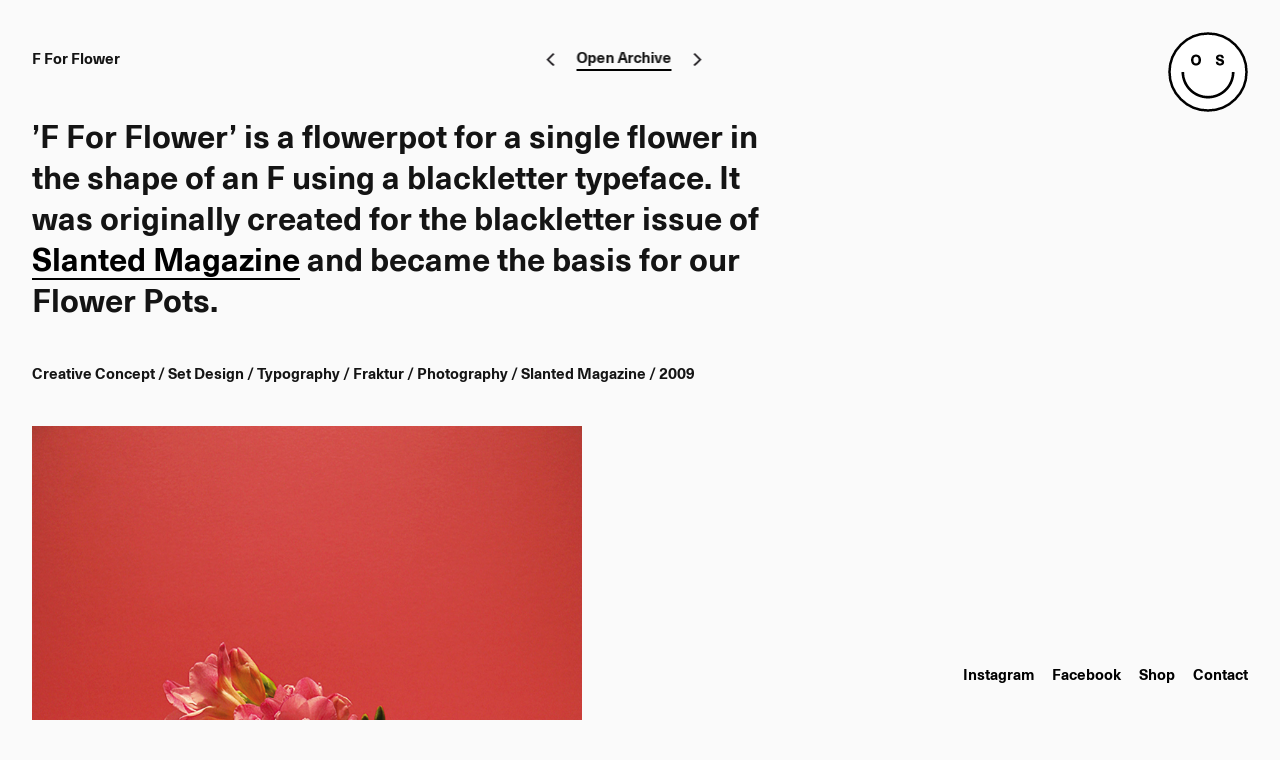

--- FILE ---
content_type: text/html; charset=UTF-8
request_url: https://weareopenstudio.de/projects/f-for-flower
body_size: 4599
content:
<!doctype html>
<html lang="">
<head>
  <base href="https://weareopenstudio.de" target="_blank">
  <meta charset="utf-8">
  <meta name="viewport" content="width=device-width,initial-scale=1.0">
  <meta http-equiv="X-UA-Compatible" content="ie=edge">
  <title>F For Flower – We Are Open Studio</title>
  <meta content="&rsquo;F For Flower&rsquo; is a flower&shy;pot for a single flower in the shape of an F using a black&shy;letter typeface. It was originally created for the black&shy;letter issue of &hellip;" name="description">
<meta content="index,follow" name="robots">
<meta content="We Are Open Studio" property="og:site_name">
<meta content="https://weareopenstudio.de/projects/f-for-flower" property="og:url">
<meta content="website" property="og:type">
<meta content="F For Flower &ndash; We Are Open Studio" property="og:title">
<meta content="&rsquo;F For Flower&rsquo; is a flower&shy;pot for a single flower in the shape of an F using a black&shy;letter typeface. It was originally created for the black&shy;letter issue of Slanted Magazine and became the basis &hellip;" property="og:description">
<meta content="https://weareopenstudio.de/media/pages/projects/f-for-flower/957e4be9f4-1674556807/open-studio-f-for-flower-01-1200x630-crop.jpg" property="og:image">
<meta content="1200" property="og:image:width">
<meta content="630" property="og:image:height">
  <link href="https://weareopenstudio.de/assets/css/main.0a23d1756e8c6849ff46848c4919801e.css" rel="stylesheet">  <link href="https://weareopenstudio.de/assets/css/fonts.c0f9971a7fb935d5876da7d65a5f203b.css" rel="stylesheet">  <script>
    document.getElementsByTagName('html')[0].classList.add('js');

    var App = App || {};

    App.Util = {};
    App.Util.isMobile = function() {
        return /Android|webOS|iPhone|iPad|iPod|BlackBerry|Windows Phone/i.test(navigator.userAgent);
    };
    App.Util.isNotMobile = function() { return !App.Util.isMobile() };

    var Manifesto = {
      bgColors: [ '#FFF43A', '#AAEBFF', '#FFBE00', '#FFD5F1', '#77E5B2' ],
      intervalId: null,
      setRandomColor: function() {
        var randomElement = Math.floor(Math.random() * Manifesto.bgColors.length);
        var body = document.getElementsByTagName('body')[0];
        body.style.backgroundColor = Manifesto.bgColors[randomElement];
      },
      clearInterval: function() {
        if (Manifesto.intervalId !== null) {
          window.clearInterval(Manifesto.intervalId);
          Manifesto.intervalId = null;
        }
      },
      run: function() {
        // only run on manifesto page
        if (window.location.pathname !== '/manifesto') return;

        // set a random color by default
        Manifesto.setRandomColor();

        // otherwise run interval animation, if not already done
        // bgcolor transition must be set here, so that the first bgcolor is set immediately
        if (Manifesto.intervalId === null) {
          var body = document.getElementsByTagName('body')[0];
          Manifesto.intervalId = window.setInterval(function() {
            body.style.transition = 'background-color 5s ease';
            Manifesto.setRandomColor();
          }, 5000);
        }
      }
    };
    App.Manifesto = Manifesto;
    App.isArchive = true;
  </script>
</head>
<body class="template--project page--projects/f-for-flower sticky-footer">
<script>
  App.Manifesto.run();
</script>
<header class="page-header clearfix" role="banner">

      <h1 class="page-title">F For Flower</h1>
  
  <div class="header-menu pager">
          <a class="js-prev-page pager__prev btn btn--transparent" href="projects/es">
        <span><img alt="Previous page" src="https://weareopenstudio.de/assets/images/arrow_left.svg"></span>
      </a>
      <button class="js-nav-toggle nav-toggle btn btn--transparent"><span>Open Archive</span></button>
      <a class="js-next-page pager__next btn btn--transparent" href="projects/weinform">
        <span><img alt="Next page" src="https://weareopenstudio.de/assets/images/arrow_right.svg"></span>
      </a>
      </div>
  <a href="archive">
    <img alt="We Are Open Studio" class="smiley" src="https://weareopenstudio.de/assets/images/os_smiley.svg">  </a>
</header>

<div id="js-nav-container" class="nav-container is-hidden js-nav-container"style="background-color:#FF4B60">
  
<nav class="nav nav--primary js-nav-primary" role="navigation">

  <ul>
    
        <li class="nav__item">
            <a href="https://weareopenstudio.de/projects/typo3-award-2023" title="TYPO3 Award" class="nav__link" data-mouseover="TYPO3 Award 2023">
                TYPO3 Award            </a>
                    </li>


    
        <li class="nav__item">
            <a href="https://weareopenstudio.de/projects/waider-grabensee" title="WaiderGrabensee" class="nav__link" data-mouseover="WaiderGrabensee Lawyers">
                WaiderGrabensee            </a>
                    </li>


    
        <li class="nav__item">
            <a href="https://weareopenstudio.de/projects/artificial-intimacy" title="Artificial Intimacy" class="nav__link" data-mouseover="Open Studio x grotesk.group">
                Artificial Intimacy            </a>
                    </li>


    
        <li class="nav__item">
            <a href="https://weareopenstudio.de/projects/bff-fragile" title="FRAGILE" class="nav__link" data-mouseover="BFF FRAGILE">
                FRAGILE            </a>
                    </li>


    
        <li class="nav__item">
            <a href="https://weareopenstudio.de/projects/we-909" title="WE 909" class="nav__link" data-mouseover="Techno Continuum">
                WE 909            </a>
                    </li>


    
        <li class="nav__item">
            <a href="https://weareopenstudio.de/projects/wrapping-paper-sets" title="Wrap it up!" class="nav__link" data-mouseover="Wrapping Paper Set(s)">
                Wrap it up!            </a>
                    </li>


    
        <li class="nav__item">
            <a href="https://weareopenstudio.de/projects/greyder-lab" title="GREYDER L  A  B" class="nav__link" data-mouseover="#WECARE">
                GREYDER L  A  B            </a>
                    </li>


    
        <li class="nav__item">
            <a href="https://weareopenstudio.de/projects/skm-consultants" title="SKM Consultants" class="nav__link" data-mouseover="Shaping the debate.">
                SKM Consultants            </a>
                    </li>


    
        <li class="nav__item">
            <a href="https://weareopenstudio.de/projects/fsa" title="FSA" class="nav__link" data-mouseover="Open FSA">
                FSA            </a>
                    </li>


    
        <li class="nav__item">
            <a href="https://weareopenstudio.de/projects/masterpiece-knit-kits" title="Masterpiece Knit Kit(s)" class="nav__link" data-mouseover="Knit (K)it!">
                Masterpiece Knit Kit(s)            </a>
                    </li>


    
        <li class="nav__item">
            <a href="https://weareopenstudio.de/projects/vimantic" title="Vimantic" class="nav__link" data-mouseover="Add value to video.">
                Vimantic            </a>
                    </li>


    
        <li class="nav__item">
            <a href="https://weareopenstudio.de/projects/coffee-quotes" title="Coffee Quotes" class="nav__link" data-mouseover="Cool Beans">
                Coffee Quotes            </a>
                    </li>


    
        <li class="nav__item">
            <a href="https://weareopenstudio.de/projects/vocier" title="VOCIER" class="nav__link" data-mouseover="Open wrinkle-free">
                VOCIER            </a>
                    </li>


    
        <li class="nav__item">
            <a href="https://weareopenstudio.de/projects/masskonfektion-weilert" title="Mr. Weilert" class="nav__link" data-mouseover="Hello Mr. Weilert">
                Mr. Weilert            </a>
                    </li>


    
        <li class="nav__item">
            <a href="https://weareopenstudio.de/projects/double-pages" title="Double Pages" class="nav__link" data-mouseover="Open Double Pages">
                Double Pages            </a>
                    </li>


    
        <li class="nav__item">
            <a href="https://weareopenstudio.de/projects/pop-in-dus" title="Pop in Dus" class="nav__link" data-mouseover="Popkultur in Düsseldorf">
                Pop in Dus            </a>
                    </li>


    
        <li class="nav__item">
            <a href="https://weareopenstudio.de/projects/big-sun" title="Big Sun" class="nav__link" data-mouseover="BIG SUN">
                Big Sun            </a>
                    </li>


    
        <li class="nav__item">
            <a href="https://weareopenstudio.de/projects/this-is-your-day" title="This Is Your Day" class="nav__link" data-mouseover="This Is Your Photographer">
                This Is Your Day            </a>
                    </li>


    
        <li class="nav__item">
            <a href="https://weareopenstudio.de/projects/bff-portfolio-show" title="Portfolio Show" class="nav__link" data-mouseover="BFF Portfolio Show">
                Portfolio Show            </a>
                    </li>


    
        <li class="nav__item">
            <a href="https://weareopenstudio.de/projects/page" title="PAGE" class="nav__link" data-mouseover="Touch The Logo">
                PAGE            </a>
                    </li>


    
        <li class="nav__item">
            <a href="https://weareopenstudio.de/projects/fortuna-duesseldorf" title="Fortuna Düsseldorf" class="nav__link" data-mouseover="95 olé!">
                Fortuna Düsseldorf            </a>
                    </li>


    
        <li class="nav__item">
            <a href="https://weareopenstudio.de/projects/wempe" title="Wempe" class="nav__link" data-mouseover="Yours Truly">
                Wempe            </a>
                    </li>


    
        <li class="nav__item">
            <a href="https://weareopenstudio.de/projects/jochie-freaks" title="Jochie & Freaks" class="nav__link" data-mouseover="Go for Jochie & Freaks">
                Jochie & Freaks            </a>
                    </li>


    
        <li class="nav__item">
            <a href="https://weareopenstudio.de/projects/preach" title="Preach" class="nav__link" data-mouseover="Open Preach">
                Preach            </a>
                    </li>


    
        <li class="nav__item">
            <a href="https://weareopenstudio.de/projects/seasons-greetings" title="Season’s greetings" class="nav__link" data-mouseover="Seasonal mailing">
                Season’s greetings            </a>
                    </li>


    
        <li class="nav__item">
            <a href="https://weareopenstudio.de/projects/alittlebitofthis" title="A Little Bit Of This" class="nav__link" data-mouseover="A Little Bit Of That">
                A Little Bit Of This            </a>
                    </li>


    
        <li class="nav__item">
            <a href="https://weareopenstudio.de/projects/rocococlock" title="Rococ o’clock" class="nav__link" data-mouseover="Open Rococ o’clock">
                Rococ o’clock            </a>
                    </li>


    
        <li class="nav__item">
            <a href="https://weareopenstudio.de/projects/4711-remix-cologne" title="4711 Remix" class="nav__link" data-mouseover="4711 Remix Cologne">
                4711 Remix            </a>
                    </li>


    
        <li class="nav__item">
            <a href="https://weareopenstudio.de/projects/bakeybakey" title="Bakey Bakey" class="nav__link" data-mouseover="BBDO & Dr. Oetker">
                Bakey Bakey            </a>
                    </li>


    
        <li class="nav__item">
            <a href="https://weareopenstudio.de/projects/bff-jump" title="BFF Jump" class="nav__link" data-mouseover="Open BFF Jump">
                BFF Jump            </a>
                    </li>


    
        <li class="nav__item">
            <a href="https://weareopenstudio.de/projects/roooms-x-nww" title="Roooms x NWW" class="nav__link" data-mouseover="Open Roooms x NWW">
                Roooms x NWW            </a>
                    </li>


    
        <li class="nav__item">
            <a href="https://weareopenstudio.de/projects/koellernowak" title="Köller+Nowak" class="nav__link" data-mouseover="Open Köller+Nowak">
                Köller+Nowak            </a>
                    </li>


    
        <li class="nav__item">
            <a href="https://weareopenstudio.de/projects/igepa-x-posterrex" title="IGEPA x PosterRex" class="nav__link" data-mouseover="IGEPA Invitation">
                IGEPA x PosterRex            </a>
                    </li>


    
        <li class="nav__item">
            <a href="https://weareopenstudio.de/projects/horisum" title="HORISUM" class="nav__link" data-mouseover="Open HORISUM">
                HORISUM            </a>
                    </li>


    
        <li class="nav__item">
            <a href="https://weareopenstudio.de/projects/kaesbeck" title="Kaesbeck" class="nav__link" data-mouseover="Open Kaesbeck">
                Kaesbeck            </a>
                    </li>


    
        <li class="nav__item">
            <a href="https://weareopenstudio.de/projects/landgericht-amtsgericht-duesseldorf" title="Landgericht / Amtsgericht" class="nav__link" data-mouseover="Landgericht / Amtsgericht Düsseldorf">
                Landgericht / Amtsgericht            </a>
                    </li>


    
        <li class="nav__item">
            <a href="https://weareopenstudio.de/projects/dear-stranger" title="Dear Stranger," class="nav__link" data-mouseover="TG Mauss - Dear Stranger,">
                Dear Stranger,            </a>
                    </li>


    
        <li class="nav__item">
            <a href="https://weareopenstudio.de/projects/suburbia" title="SUBURBIA" class="nav__link" data-mouseover="SUBURBIA Store">
                SUBURBIA            </a>
                    </li>


    
        <li class="nav__item">
            <a href="https://weareopenstudio.de/projects/geschaeftszeit" title="Geschäftszeit" class="nav__link" data-mouseover="Open Geschäftszeit">
                Geschäftszeit            </a>
                    </li>


    
        <li class="nav__item">
            <a href="https://weareopenstudio.de/projects/lavaland" title="Lavaland" class="nav__link" data-mouseover="Explore Lavaland">
                Lavaland            </a>
                    </li>


    
        <li class="nav__item">
            <a href="https://weareopenstudio.de/projects/projektlotsen" title="ProjektLotsen" class="nav__link" data-mouseover="Open ProjektLotsen">
                ProjektLotsen            </a>
                    </li>


    
        <li class="nav__item">
            <a href="https://weareopenstudio.de/projects/bloom-balance" title="blOom BALANCE" class="nav__link" data-mouseover="BALANCE me.">
                blOom BALANCE            </a>
                    </li>


    
        <li class="nav__item">
            <a href="https://weareopenstudio.de/projects/better-than" title="Better_Than_" class="nav__link" data-mouseover="Better Taste Than Sorry">
                Better_Than_            </a>
                    </li>


    
        <li class="nav__item">
            <a href="https://weareopenstudio.de/projects/cafe-rekord" title="Rekord" class="nav__link" data-mouseover="Cafe Rekord">
                Rekord            </a>
                    </li>


    
        <li class="nav__item">
            <a href="https://weareopenstudio.de/projects/knob-pots" title="Knob Pots" class="nav__link" data-mouseover="Open Knob Pots">
                Knob Pots            </a>
                    </li>


    
        <li class="nav__item">
            <a href="https://weareopenstudio.de/projects/power-flower" title="Power Flower" class="nav__link" data-mouseover="Super Power">
                Power Flower            </a>
                    </li>


    
        <li class="nav__item">
            <a href="https://weareopenstudio.de/projects/defrance-basics" title="defrance" class="nav__link" data-mouseover="defrance BASICS">
                defrance            </a>
                    </li>


    
        <li class="nav__item">
            <a href="https://weareopenstudio.de/projects/es" title="°es Catalogue" class="nav__link" data-mouseover="°established">
                °es Catalogue            </a>
                    </li>


    
        <li class="nav__item is-active">
            <a href="https://weareopenstudio.de/projects/f-for-flower" title="F For Flower" class="nav__link" data-mouseover="Open F For Flower">
                F For Flower            </a>
                    </li>


    
        <li class="nav__item">
            <a href="https://weareopenstudio.de/projects/weinform" title="Weinform" class="nav__link" data-mouseover="Wein mit Format">
                Weinform            </a>
                    </li>


      </ul>
</nav>
</div>

<main class="page-main" role="main">

  <div class="rte container container--left">
                
<div class="rte__text--large">

<p>’F For Flower’ is a flower&shy;pot for a single flower in the shape of an F using a black&shy;letter typeface. It was originally created for the black&shy;letter issue of <a href="http://www.slanted.de/eintrag/slanted-10-Heavy-Metal-Lovers" target="_blank">Slanted Magazine</a> and became the basis for our Flower Pots.</p>
</div>
            
<div class="rte__text--small">

<p>Creative Concept / Set Design / Typography / Fraktur / Photography / Slanted Magazine / 2009</p>
</div>
            
    <figure class="placeholder" style="max-width: 550px;">
        <div class="ratio-box" style="padding-bottom: 150%">
                <img
        width="550"
        height="825"
        data-src="https://weareopenstudio.de/media/pages/projects/f-for-flower/957e4be9f4-1674556807/open-studio-f-for-flower-01-550x.jpg"
        data-srcset="https://weareopenstudio.de/media/pages/projects/f-for-flower/957e4be9f4-1674556807/open-studio-f-for-flower-01-380x.jpg 380w, https://weareopenstudio.de/media/pages/projects/f-for-flower/957e4be9f4-1674556807/open-studio-f-for-flower-01-550x.jpg 550w, https://weareopenstudio.de/media/pages/projects/f-for-flower/957e4be9f4-1674556807/open-studio-f-for-flower-01-768x.jpg 768w, https://weareopenstudio.de/media/pages/projects/f-for-flower/957e4be9f4-1674556807/open-studio-f-for-flower-01-1536x.jpg 1536w"
        data-sizes="(max-width: 380px) 380px, (max-width: 550px) 550px, (max-width: 1536px) 1536px, 550px"
        alt=""
        class="lazyload"
    >

                            <figcaption></figcaption>
                    </div>
    </figure>
            
    <figure class="placeholder" style="max-width: 550px;">
        <div class="ratio-box" style="padding-bottom: 150%">
                <img
        width="550"
        height="825"
        data-src="https://weareopenstudio.de/media/pages/projects/f-for-flower/a727fb7d4f-1674556806/open-studio-f-for-flower-02-550x.jpg"
        data-srcset="https://weareopenstudio.de/media/pages/projects/f-for-flower/a727fb7d4f-1674556806/open-studio-f-for-flower-02-380x.jpg 380w, https://weareopenstudio.de/media/pages/projects/f-for-flower/a727fb7d4f-1674556806/open-studio-f-for-flower-02-550x.jpg 550w, https://weareopenstudio.de/media/pages/projects/f-for-flower/a727fb7d4f-1674556806/open-studio-f-for-flower-02-768x.jpg 768w, https://weareopenstudio.de/media/pages/projects/f-for-flower/a727fb7d4f-1674556806/open-studio-f-for-flower-02-1536x.jpg 1536w"
        data-sizes="(max-width: 380px) 380px, (max-width: 550px) 550px, (max-width: 1536px) 1536px, 550px"
        alt=""
        class="lazyload"
    >

                            <figcaption></figcaption>
                    </div>
    </figure>
            
    <figure class="placeholder" style="max-width: 550px;">
        <div class="ratio-box" style="padding-bottom: 150%">
                <img
        width="550"
        height="825"
        data-src="https://weareopenstudio.de/media/pages/projects/f-for-flower/38a87b70c8-1674556806/open-studio-f-for-flower-03-550x.jpg"
        data-srcset="https://weareopenstudio.de/media/pages/projects/f-for-flower/38a87b70c8-1674556806/open-studio-f-for-flower-03-380x.jpg 380w, https://weareopenstudio.de/media/pages/projects/f-for-flower/38a87b70c8-1674556806/open-studio-f-for-flower-03-550x.jpg 550w, https://weareopenstudio.de/media/pages/projects/f-for-flower/38a87b70c8-1674556806/open-studio-f-for-flower-03-768x.jpg 768w, https://weareopenstudio.de/media/pages/projects/f-for-flower/38a87b70c8-1674556806/open-studio-f-for-flower-03-1536x.jpg 1536w"
        data-sizes="(max-width: 380px) 380px, (max-width: 550px) 550px, (max-width: 1536px) 1536px, 550px"
        alt=""
        class="lazyload"
    >

                            <figcaption></figcaption>
                    </div>
    </figure>
            
    <figure class="placeholder" style="max-width: 550px;">
        <div class="ratio-box" style="padding-bottom: 150%">
                <img
        width="550"
        height="825"
        data-src="https://weareopenstudio.de/media/pages/projects/f-for-flower/aa64a02743-1674556806/open-studio-f-for-flower-04-550x.jpg"
        data-srcset="https://weareopenstudio.de/media/pages/projects/f-for-flower/aa64a02743-1674556806/open-studio-f-for-flower-04-380x.jpg 380w, https://weareopenstudio.de/media/pages/projects/f-for-flower/aa64a02743-1674556806/open-studio-f-for-flower-04-550x.jpg 550w, https://weareopenstudio.de/media/pages/projects/f-for-flower/aa64a02743-1674556806/open-studio-f-for-flower-04-768x.jpg 768w, https://weareopenstudio.de/media/pages/projects/f-for-flower/aa64a02743-1674556806/open-studio-f-for-flower-04-1536x.jpg 1536w"
        data-sizes="(max-width: 380px) 380px, (max-width: 550px) 550px, (max-width: 1536px) 1536px, 550px"
        alt=""
        class="lazyload"
    >

                            <figcaption></figcaption>
                    </div>
    </figure>
            
    <figure class="placeholder" style="max-width: 550px;">
        <div class="ratio-box" style="padding-bottom: 150%">
                <img
        width="550"
        height="825"
        data-src="https://weareopenstudio.de/media/pages/projects/f-for-flower/f15d07c9a9-1674556806/open-studio-f-for-flower-05-550x.jpg"
        data-srcset="https://weareopenstudio.de/media/pages/projects/f-for-flower/f15d07c9a9-1674556806/open-studio-f-for-flower-05-380x.jpg 380w, https://weareopenstudio.de/media/pages/projects/f-for-flower/f15d07c9a9-1674556806/open-studio-f-for-flower-05-550x.jpg 550w, https://weareopenstudio.de/media/pages/projects/f-for-flower/f15d07c9a9-1674556806/open-studio-f-for-flower-05-768x.jpg 768w, https://weareopenstudio.de/media/pages/projects/f-for-flower/f15d07c9a9-1674556806/open-studio-f-for-flower-05-1536x.jpg 1536w"
        data-sizes="(max-width: 380px) 380px, (max-width: 550px) 550px, (max-width: 1536px) 1536px, 550px"
        alt=""
        class="lazyload"
    >

                            <figcaption></figcaption>
                    </div>
    </figure>
            

<p>The simple idea behind this self-initiated project was to play with the letter F since it's the first letter of ’flower’ but also of ’Fraktur’, which is the German word for blackletter.</p>
            
<div class="swiper-container swiper--large">
    <div class="swiper-wrapper">
                    <div class="swiper-slide">
                    <figure class="placeholder" style="max-width: 768px;">
        <div class="ratio-box" style="padding-bottom: 66.666666666667%">
                <img
        width="768"
        height="512"
        data-src="https://weareopenstudio.de/media/pages/projects/f-for-flower/15a1eb86ec-1674556806/open-studio-f-for-flower-06-slanted-magazine-768x.jpg"
        data-srcset="https://weareopenstudio.de/media/pages/projects/f-for-flower/15a1eb86ec-1674556806/open-studio-f-for-flower-06-slanted-magazine-380x.jpg 380w, https://weareopenstudio.de/media/pages/projects/f-for-flower/15a1eb86ec-1674556806/open-studio-f-for-flower-06-slanted-magazine-550x.jpg 550w, https://weareopenstudio.de/media/pages/projects/f-for-flower/15a1eb86ec-1674556806/open-studio-f-for-flower-06-slanted-magazine-768x.jpg 768w, https://weareopenstudio.de/media/pages/projects/f-for-flower/15a1eb86ec-1674556806/open-studio-f-for-flower-06-slanted-magazine-1536x.jpg 1536w"
        data-sizes="(max-width: 380px) 380px, (max-width: 550px) 550px, (max-width: 1536px) 1536px, 768px"
        alt=""
        class="lazyload"
    >

                            <figcaption></figcaption>
                    </div>
    </figure>
            </div>
                    <div class="swiper-slide">
                    <figure class="placeholder" style="max-width: 768px;">
        <div class="ratio-box" style="padding-bottom: 66.666666666667%">
                <img
        width="768"
        height="512"
        data-src="https://weareopenstudio.de/media/pages/projects/f-for-flower/1ab9753268-1674556806/open-studio-f-for-flower-07-slanted-magazine-768x.jpg"
        data-srcset="https://weareopenstudio.de/media/pages/projects/f-for-flower/1ab9753268-1674556806/open-studio-f-for-flower-07-slanted-magazine-380x.jpg 380w, https://weareopenstudio.de/media/pages/projects/f-for-flower/1ab9753268-1674556806/open-studio-f-for-flower-07-slanted-magazine-550x.jpg 550w, https://weareopenstudio.de/media/pages/projects/f-for-flower/1ab9753268-1674556806/open-studio-f-for-flower-07-slanted-magazine-768x.jpg 768w, https://weareopenstudio.de/media/pages/projects/f-for-flower/1ab9753268-1674556806/open-studio-f-for-flower-07-slanted-magazine-1536x.jpg 1536w"
        data-sizes="(max-width: 380px) 380px, (max-width: 550px) 550px, (max-width: 1536px) 1536px, 768px"
        alt=""
        class="lazyload"
    >

                            <figcaption></figcaption>
                    </div>
    </figure>
            </div>
            </div>
            <div class="swiper-pagination"></div>
    </div>
          </div>

</main>


<nav class="nav nav--secondary nav--horizontal">
  <ul>
    <li class="nav__item">
      <a class="nav__link" href="https://www.instagram.com/weareopenstudio.de" target="_blank" title="Follow us on Instagram">Instagram</a>
    </li>
    <li class="nav__item">
      <a class="nav__link" href="https://www.facebook.com/weareopenstudio.de" target="_blank" title="Visit our Facebook page">Facebook</a>
    </li>
    <li class="nav__item">
      <a class="nav__link" href="https://weareopenstudio.de/shop" title="Shop">Shop</a>
    </li>
    <li class="nav__item hide-xs">
      <a class="nav__link" href="https://weareopenstudio.de/contact" title="Contact">Contact</a>
    </li>
  </ul>
</nav>

<footer class="page-footer page-footer--default" role="contentinfo">

  <ul class="list--plain">
    <li class="brand">
      <span>Open Studio 2026</span>
    </li>
    <li class="statement hide-xl">
      <span>Creative Concepts & (Visual) Communication</span>
    </li>
    <li class="email">
      <a href="mailto:info@weareopenstudio.de">info@weareopenstudio.de</a>
    </li>
    <li class="legal">
      <a href="https://weareopenstudio.de/legal" title="Legal Notice">Legal Notice</a>
    </li>
    <li class="privacy">
      <a href="https://weareopenstudio.de/privacy-policy" title="Privacy Policy">Privacy Policy</a>
    </li>

    <li class="contact hide-from-sm">
      <a href="https://weareopenstudio.de/contact" title="Contact">Contact</a>
    </li>
  </ul>

</footer>

<script src="https://weareopenstudio.de/assets/js/vendor.c2a15e585afd7cdd4a1d9f70e683c0c3.js"></script><script src="https://weareopenstudio.de/assets/js/main.16d3937b39af8ad5e52261a0df07c78c.js"></script>
</body>
</html>


--- FILE ---
content_type: text/css
request_url: https://weareopenstudio.de/assets/css/main.0a23d1756e8c6849ff46848c4919801e.css
body_size: 7385
content:
@charset "UTF-8";
/*! normalize.css v7.0.0 | MIT License | github.com/necolas/normalize.css */html{line-height:1.15}body{margin:0}article,aside,footer,header,nav,section{display:block}h1{font-size:2em;margin:.67em 0}figcaption,figure,main{display:block}figure{margin:1em 40px}hr{box-sizing:content-box;height:0;overflow:visible}pre{font-family:monospace,monospace;font-size:1em}a{-webkit-text-decoration-skip:objects;background-color:transparent}abbr[title]{border-bottom:none;text-decoration:underline;-webkit-text-decoration:underline dotted;text-decoration:underline dotted}b,strong{font-weight:inherit;font-weight:bolder}code,kbd,samp{font-family:monospace,monospace;font-size:1em}dfn{font-style:italic}mark{background-color:#ff0;color:#000}small{font-size:80%}sub,sup{font-size:75%;line-height:0;position:relative;vertical-align:baseline}sub{bottom:-.25em}sup{top:-.5em}audio,video{display:inline-block}audio:not([controls]){display:none;height:0}img{border-style:none}svg:not(:root){overflow:hidden}button,input,optgroup,select,textarea{font-family:sans-serif;font-size:100%;line-height:1.15;margin:0}button,input{overflow:visible}button,select{text-transform:none}[type=reset],[type=submit],button,html [type=button]{-webkit-appearance:button}[type=button]::-moz-focus-inner,[type=reset]::-moz-focus-inner,[type=submit]::-moz-focus-inner,button::-moz-focus-inner{border-style:none;padding:0}[type=button]:-moz-focusring,[type=reset]:-moz-focusring,[type=submit]:-moz-focusring,button:-moz-focusring{outline:1px dotted ButtonText}fieldset{padding:.35em .75em .625em}legend{box-sizing:border-box;color:inherit;display:table;max-width:100%;padding:0;white-space:normal}progress{display:inline-block;vertical-align:baseline}textarea{overflow:auto}[type=checkbox],[type=radio]{box-sizing:border-box;padding:0}[type=number]::-webkit-inner-spin-button,[type=number]::-webkit-outer-spin-button{height:auto}[type=search]{-webkit-appearance:textfield;outline-offset:-2px}[type=search]::-webkit-search-cancel-button,[type=search]::-webkit-search-decoration{-webkit-appearance:none}::-webkit-file-upload-button{-webkit-appearance:button;font:inherit}details,menu{display:block}summary{display:list-item}canvas{display:inline-block}[hidden],template{display:none}h1,h2,h3,h4,h5,h6,strong{font-weight:400}html{box-sizing:border-box}*,:after,:before{box-sizing:inherit}html{-webkit-text-size-adjust:100%;-ms-text-size-adjust:100%;-moz-osx-font-smoothing:grayscale;-webkit-font-smoothing:antialiased;background-color:#fafafa;color:#141414;font-family:NeueHaas-Bold,Helvetica,Arial,sans-serif;font-size:1em;line-height:1.625;min-height:100%;overflow-y:scroll}::-moz-selection{background-color:#f5545c;color:#fff}::selection{background-color:#f5545c;color:#fff}a{color:#000;text-decoration:none}a:hover{text-decoration:underline}mark{background-color:#001349;color:#fff;padding:.25rem .5rem}figure{margin:0}html{height:100%}body{min-height:100%}.sticky-footer{display:flex;flex-flow:column nowrap}.sticky-footer main{flex-grow:1}h1,h2,h3,h4,h5,h6{font-family:NeueHaas-Bold,Helvetica,Arial,sans-serif;font-weight:300}.h1,h1{font-size:2rem;line-height:1.55;margin-bottom:.5rem}@media screen and (min-width:34.375em){.h1,h1{font-size:2rem}}@media screen and (min-width:48em){.h1,h1{font-size:2.25rem}}@media screen and (min-width:58.75em){.h1,h1{font-size:2.25rem}}@media screen and (min-width:68.75em){.h1,h1{font-size:2.25rem}}ol+.h1,ol+h1,p+.h1,p+h1,ul+.h1,ul+h1{margin-top:2rem}.h1+h2,h1+h2{margin-top:-.5rem}.h2,h2{font-size:1.625rem;line-height:1.5;margin-bottom:.5rem}@media screen and (min-width:34.375em){.h2,h2{font-size:1.625rem}}@media screen and (min-width:48em){.h2,h2{font-size:1.75rem}}@media screen and (min-width:58.75em){.h2,h2{font-size:1.75rem}}@media screen and (min-width:68.75em){.h2,h2{font-size:1.75rem}}ol+.h2,ol+h2,p+.h2,p+h2,ul+.h2,ul+h2{margin-top:2rem}.h2+h3,h2+h3{margin-top:-.5rem}.h3,h3{font-size:1.375rem;line-height:1.25;margin-bottom:.5rem}@media screen and (min-width:34.375em){.h3,h3{font-size:1.375rem}}@media screen and (min-width:48em){.h3,h3{font-size:1.5rem}}@media screen and (min-width:58.75em){.h3,h3{font-size:1.5rem}}@media screen and (min-width:68.75em){.h3,h3{font-size:1.5rem}}ol+.h3,ol+h3,p+.h3,p+h3,ul+.h3,ul+h3{margin-top:2rem}.h3+h4,h3+h4{margin-top:-.5rem}.h4,h4{font-size:1.125rem;line-height:1;margin-bottom:.5rem}@media screen and (min-width:34.375em){.h4,h4{font-size:1.125rem}}@media screen and (min-width:48em){.h4,h4{font-size:1.25rem}}@media screen and (min-width:58.75em){.h4,h4{font-size:1.25rem}}@media screen and (min-width:68.75em){.h4,h4{font-size:1.25rem}}ol+.h4,ol+h4,p+.h4,p+h4,ul+.h4,ul+h4{margin-top:1.5rem}.h4+h5,h4+h5{margin-top:-.5rem}.h5,h5{font-size:1rem;line-height:1;margin-bottom:.5rem}@media screen and (min-width:34.375em){.h5,h5{font-size:1rem}}@media screen and (min-width:48em){.h5,h5{font-size:1rem}}@media screen and (min-width:58.75em){.h5,h5{font-size:1rem}}@media screen and (min-width:68.75em){.h5,h5{font-size:1rem}}ol+.h5,ol+h5,p+.h5,p+h5,ul+.h5,ul+h5{margin-top:1.5rem}.h5+h6,h5+h6{margin-top:-.5rem}.h6,h6{font-size:.875rem;line-height:1;margin-bottom:.5rem}@media screen and (min-width:34.375em){.h6,h6{font-size:.875rem}}@media screen and (min-width:48em){.h6,h6{font-size:.875rem}}@media screen and (min-width:58.75em){.h6,h6{font-size:.875rem}}@media screen and (min-width:68.75em){.h6,h6{font-size:.875rem}}ol+.h6,ol+h6,p+.h6,p+h6,ul+.h6,ul+h6{margin-top:1.5rem}ol,p,ul{margin-top:0}ol a,p a,ul a{color:#000;text-decoration:underline}ol a:hover,p a:hover,ul a:hover{text-decoration:none}ol:last-child,p:last-child,ul:last-child{margin-bottom:0}code{color:#f5545c}pre{background:#646464;color:#fff;overflow-x:scroll;padding:1rem}hr{border-bottom:0;border-top:1px solid #c8c8c8;margin-bottom:1rem;margin-top:1rem}.text--light{color:#646464}.text--small{font-size:.75rem}.text--large{font-size:1.25rem}html{font-weight:700}.container{margin-left:auto;margin-right:auto;max-width:52rem;width:100%}.container,.container--full-width{padding-left:2rem;padding-right:2rem}.container--flex{display:flex;flex-flow:row wrap}.row{margin-left:-2rem;margin-right:-2rem}.col-lg-1,.col-lg-10,.col-lg-11,.col-lg-12,.col-lg-2,.col-lg-3,.col-lg-4,.col-lg-5,.col-lg-6,.col-lg-7,.col-lg-8,.col-lg-9,.col-md-1,.col-md-10,.col-md-11,.col-md-12,.col-md-2,.col-md-3,.col-md-4,.col-md-5,.col-md-6,.col-md-7,.col-md-8,.col-md-9,.col-sm-1,.col-sm-10,.col-sm-11,.col-sm-12,.col-sm-2,.col-sm-3,.col-sm-4,.col-sm-5,.col-sm-6,.col-sm-7,.col-sm-8,.col-sm-9,.col-xl-1,.col-xl-10,.col-xl-11,.col-xl-12,.col-xl-2,.col-xl-3,.col-xl-4,.col-xl-5,.col-xl-6,.col-xl-7,.col-xl-8,.col-xl-9,.col-xs-1,.col-xs-10,.col-xs-11,.col-xs-12,.col-xs-2,.col-xs-3,.col-xs-4,.col-xs-5,.col-xs-6,.col-xs-7,.col-xs-8,.col-xs-9,.col-xxl-1,.col-xxl-10,.col-xxl-11,.col-xxl-12,.col-xxl-2,.col-xxl-3,.col-xxl-4,.col-xxl-5,.col-xxl-6,.col-xxl-7,.col-xxl-8,.col-xxl-9{float:left;padding-left:2rem;padding-right:2rem;width:100%}@media screen and (min-width:0){.col-xs-1{width:8.3333333333%}.col-xs-2{width:16.6666666667%}.col-xs-3{width:25%}.col-xs-4{width:33.3333333333%}.col-xs-5{width:41.6666666667%}.col-xs-6{width:50%}.col-xs-7{width:58.3333333333%}.col-xs-8{width:66.6666666667%}.col-xs-9{width:75%}.col-xs-10{width:83.3333333333%}.col-xs-11{width:91.6666666667%}.col-xs-12{width:100%}.offset-xs-0{margin-left:0}.offset-xs-1{margin-left:8.3333333333%}.offset-xs-2{margin-left:16.6666666667%}.offset-xs-3{margin-left:25%}.offset-xs-4{margin-left:33.3333333333%}.offset-xs-5{margin-left:41.6666666667%}.offset-xs-6{margin-left:50%}.offset-xs-7{margin-left:58.3333333333%}.offset-xs-8{margin-left:66.6666666667%}.offset-xs-9{margin-left:75%}.offset-xs-10{margin-left:83.3333333333%}.offset-xs-11{margin-left:91.6666666667%}.pull-right-xs{float:right}.pull-left-xs{float:left}.clear-xs{clear:both}}@media screen and (min-width:34.375em){.clear-xs{clear:none}.col-sm-1{width:8.3333333333%}.col-sm-2{width:16.6666666667%}.col-sm-3{width:25%}.col-sm-4{width:33.3333333333%}.col-sm-5{width:41.6666666667%}.col-sm-6{width:50%}.col-sm-7{width:58.3333333333%}.col-sm-8{width:66.6666666667%}.col-sm-9{width:75%}.col-sm-10{width:83.3333333333%}.col-sm-11{width:91.6666666667%}.col-sm-12{width:100%}.offset-sm-0{margin-left:0}.offset-sm-1{margin-left:8.3333333333%}.offset-sm-2{margin-left:16.6666666667%}.offset-sm-3{margin-left:25%}.offset-sm-4{margin-left:33.3333333333%}.offset-sm-5{margin-left:41.6666666667%}.offset-sm-6{margin-left:50%}.offset-sm-7{margin-left:58.3333333333%}.offset-sm-8{margin-left:66.6666666667%}.offset-sm-9{margin-left:75%}.offset-sm-10{margin-left:83.3333333333%}.offset-sm-11{margin-left:91.6666666667%}.pull-right-sm{float:right}.pull-left-sm{float:left}.clear-sm{clear:both}}@media screen and (min-width:48em){.clear-sm{clear:none}.col-md-1{width:8.3333333333%}.col-md-2{width:16.6666666667%}.col-md-3{width:25%}.col-md-4{width:33.3333333333%}.col-md-5{width:41.6666666667%}.col-md-6{width:50%}.col-md-7{width:58.3333333333%}.col-md-8{width:66.6666666667%}.col-md-9{width:75%}.col-md-10{width:83.3333333333%}.col-md-11{width:91.6666666667%}.col-md-12{width:100%}.offset-md-0{margin-left:0}.offset-md-1{margin-left:8.3333333333%}.offset-md-2{margin-left:16.6666666667%}.offset-md-3{margin-left:25%}.offset-md-4{margin-left:33.3333333333%}.offset-md-5{margin-left:41.6666666667%}.offset-md-6{margin-left:50%}.offset-md-7{margin-left:58.3333333333%}.offset-md-8{margin-left:66.6666666667%}.offset-md-9{margin-left:75%}.offset-md-10{margin-left:83.3333333333%}.offset-md-11{margin-left:91.6666666667%}.pull-right-md{float:right}.pull-left-md{float:left}.clear-md{clear:both}}@media screen and (min-width:58.75em){.clear-md{clear:none}.col-lg-1{width:8.3333333333%}.col-lg-2{width:16.6666666667%}.col-lg-3{width:25%}.col-lg-4{width:33.3333333333%}.col-lg-5{width:41.6666666667%}.col-lg-6{width:50%}.col-lg-7{width:58.3333333333%}.col-lg-8{width:66.6666666667%}.col-lg-9{width:75%}.col-lg-10{width:83.3333333333%}.col-lg-11{width:91.6666666667%}.col-lg-12{width:100%}.offset-lg-0{margin-left:0}.offset-lg-1{margin-left:8.3333333333%}.offset-lg-2{margin-left:16.6666666667%}.offset-lg-3{margin-left:25%}.offset-lg-4{margin-left:33.3333333333%}.offset-lg-5{margin-left:41.6666666667%}.offset-lg-6{margin-left:50%}.offset-lg-7{margin-left:58.3333333333%}.offset-lg-8{margin-left:66.6666666667%}.offset-lg-9{margin-left:75%}.offset-lg-10{margin-left:83.3333333333%}.offset-lg-11{margin-left:91.6666666667%}.pull-right-lg{float:right}.pull-left-lg{float:left}.clear-lg{clear:both}}@media screen and (min-width:68.75em){.clear-lg{clear:none}.col-xl-1{width:8.3333333333%}.col-xl-2{width:16.6666666667%}.col-xl-3{width:25%}.col-xl-4{width:33.3333333333%}.col-xl-5{width:41.6666666667%}.col-xl-6{width:50%}.col-xl-7{width:58.3333333333%}.col-xl-8{width:66.6666666667%}.col-xl-9{width:75%}.col-xl-10{width:83.3333333333%}.col-xl-11{width:91.6666666667%}.col-xl-12{width:100%}.offset-xl-0{margin-left:0}.offset-xl-1{margin-left:8.3333333333%}.offset-xl-2{margin-left:16.6666666667%}.offset-xl-3{margin-left:25%}.offset-xl-4{margin-left:33.3333333333%}.offset-xl-5{margin-left:41.6666666667%}.offset-xl-6{margin-left:50%}.offset-xl-7{margin-left:58.3333333333%}.offset-xl-8{margin-left:66.6666666667%}.offset-xl-9{margin-left:75%}.offset-xl-10{margin-left:83.3333333333%}.offset-xl-11{margin-left:91.6666666667%}.pull-right-xl{float:right}.pull-left-xl{float:left}.clear-xl{clear:both}}@media screen and (min-width:81.25em){.clear-xl{clear:none}.col-xxl-1{width:8.3333333333%}.col-xxl-2{width:16.6666666667%}.col-xxl-3{width:25%}.col-xxl-4{width:33.3333333333%}.col-xxl-5{width:41.6666666667%}.col-xxl-6{width:50%}.col-xxl-7{width:58.3333333333%}.col-xxl-8{width:66.6666666667%}.col-xxl-9{width:75%}.col-xxl-10{width:83.3333333333%}.col-xxl-11{width:91.6666666667%}.col-xxl-12{width:100%}.offset-xxl-0{margin-left:0}.offset-xxl-1{margin-left:8.3333333333%}.offset-xxl-2{margin-left:16.6666666667%}.offset-xxl-3{margin-left:25%}.offset-xxl-4{margin-left:33.3333333333%}.offset-xxl-5{margin-left:41.6666666667%}.offset-xxl-6{margin-left:50%}.offset-xxl-7{margin-left:58.3333333333%}.offset-xxl-8{margin-left:66.6666666667%}.offset-xxl-9{margin-left:75%}.offset-xxl-10{margin-left:83.3333333333%}.offset-xxl-11{margin-left:91.6666666667%}.pull-right-xxl{float:right}.pull-left-xxl{float:left}.clear-xxl{clear:both}}@media screen and (max-width:47.9375em){.container{padding-left:1.5rem;padding-right:1.5rem}}.container--left{margin-left:0}@media screen and (max-width:34.3125em){.hide-xs{display:none!important}}@media screen and (max-width:47.9375em){.hide-sm{display:none!important}}@media screen and (max-width:58.6875em){.hide-md{display:none!important}}@media screen and (max-width:68.6875em){.hide-lg{display:none!important}}@media screen and (max-width:81.1875em){.hide-xl{display:none!important}}@media screen and (min-width:0){.hide-from-xs{display:none!important}}@media screen and (min-width:34.375em){.hide-from-sm{display:none!important}}@media screen and (min-width:48em){.hide-from-md{display:none!important}}@media screen and (min-width:58.75em){.hide-from-lg{display:none!important}}@media screen and (min-width:68.75em){.hide-from-xl{display:none!important}}@media screen and (min-width:81.25em){.hide-from-xxl{display:none!important}}img,video{display:block;height:auto;max-width:100%}.clearfix:after,.row:after{clear:both;content:"";display:table}.bg--yellowish{background-color:#fff43a}.bg--babyblueish{background-color:#aaebff}.bg--orangeish{background-color:#ffbe00}.bg--roseish{background-color:#ffd5f1}.bg--greenish{background-color:#77e5b2}.no-scroll{overflow:hidden}.visuallyhidden{clip:rect(1px,1px,1px,1px);border:0!important;height:1px!important;overflow:hidden;padding:0!important;position:absolute!important;width:1px!important}.animated{animation-duration:1s;animation-fill-mode:both}.animated.infinite{animation-iteration-count:infinite}.animated.delay-1s{animation-delay:1s}.animated.delay-2s{animation-delay:2s}.animated.delay-3s{animation-delay:3s}.animated.delay-4s{animation-delay:4s}.animated.delay-5s{animation-delay:5s}.animated.fast{animation-duration:.8s}.animated.faster{animation-duration:.5s}.animated.slow{animation-duration:2s}.animated.slower{animation-duration:3s}@media (prefers-reduced-motion:reduce),(print){.animated{animation-duration:1ms!important;animation-iteration-count:1!important;transition-duration:1ms!important}}@keyframes fadeIn{0%{opacity:0}to{opacity:1}}.fadeIn{animation-name:fadeIn}.fadeInLeft{animation-name:fadeInLeft}@keyframes fadeOut{0%{opacity:1}to{opacity:0}}.fadeOut{animation-name:fadeOut}.fadeOutLeft{animation-name:fadeOutLeft}@keyframes fadeInLeft{0%{opacity:0;transform:translate3d(-20%,0,0)}to{opacity:1;transform:none}}@keyframes fadeOutLeft{0%{opacity:1}to{opacity:0;transform:translate3d(-20%,0,0)}}.nav--primary,.nav-container{animation-duration:.4s}.header-menu,.smiley{z-index:10}.loading{z-index:9}.nav-container{z-index:8}.nav--secondary{z-index:7}.swiper-container{margin-left:auto;margin-right:auto;overflow:hidden;position:relative;z-index:1}.swiper-container-no-flexbox .swiper-slide{float:left}.swiper-container-vertical>.swiper-wrapper{flex-direction:column}.swiper-wrapper{box-sizing:content-box;display:flex;height:100%;position:relative;transition-property:transform;width:100%;z-index:1}.swiper-container-android .swiper-slide,.swiper-wrapper{transform:translateZ(0)}.swiper-container-multirow>.swiper-wrapper{-webkit-box-lines:multiple;-moz-box-lines:multiple;flex-wrap:wrap}.swiper-container-free-mode>.swiper-wrapper{margin:0 auto;transition-timing-function:ease-out}.swiper-slide{-webkit-flex-shrink:0;-ms-flex:0 0 auto;flex-shrink:0;height:100%;position:relative;width:100%}.swiper-container-autoheight,.swiper-container-autoheight .swiper-slide{height:auto}.swiper-container-autoheight .swiper-wrapper{align-items:flex-start;transition-property:transform,height}.swiper-container .swiper-notification{left:0;opacity:0;pointer-events:none;position:absolute;top:0;z-index:-1000}.swiper-wp8-horizontal{touch-action:pan-y}.swiper-wp8-vertical{touch-action:pan-x}.swiper-button-next,.swiper-button-prev{background-position:50%;background-repeat:no-repeat;background-size:27px 44px;cursor:pointer;height:44px;margin-top:-22px;position:absolute;top:50%;width:27px;z-index:10}.swiper-button-next.swiper-button-disabled,.swiper-button-prev.swiper-button-disabled{cursor:auto;opacity:.35;pointer-events:none}.swiper-button-prev,.swiper-container-rtl .swiper-button-next{background-image:url("data:image/svg+xml;charset=utf-8,%3Csvg xmlns='http://www.w3.org/2000/svg' viewBox='0 0 27 44'%3E%3Cpath d='M0 22 22 0l2.1 2.1L4.2 22l19.9 19.9L22 44 0 22z' fill='%23007aff'/%3E%3C/svg%3E");left:10px;right:auto}.swiper-button-prev.swiper-button-black,.swiper-container-rtl .swiper-button-next.swiper-button-black{background-image:url("data:image/svg+xml;charset=utf-8,%3Csvg xmlns='http://www.w3.org/2000/svg' viewBox='0 0 27 44'%3E%3Cpath d='M0 22 22 0l2.1 2.1L4.2 22l19.9 19.9L22 44 0 22z'/%3E%3C/svg%3E")}.swiper-button-prev.swiper-button-white,.swiper-container-rtl .swiper-button-next.swiper-button-white{background-image:url("data:image/svg+xml;charset=utf-8,%3Csvg xmlns='http://www.w3.org/2000/svg' viewBox='0 0 27 44'%3E%3Cpath d='M0 22 22 0l2.1 2.1L4.2 22l19.9 19.9L22 44 0 22z' fill='%23fff'/%3E%3C/svg%3E")}.swiper-button-next,.swiper-container-rtl .swiper-button-prev{background-image:url("data:image/svg+xml;charset=utf-8,%3Csvg xmlns='http://www.w3.org/2000/svg' viewBox='0 0 27 44'%3E%3Cpath d='M27 22 5 44l-2.1-2.1L22.8 22 2.9 2.1 5 0l22 22z' fill='%23007aff'/%3E%3C/svg%3E");left:auto;right:10px}.swiper-button-next.swiper-button-black,.swiper-container-rtl .swiper-button-prev.swiper-button-black{background-image:url("data:image/svg+xml;charset=utf-8,%3Csvg xmlns='http://www.w3.org/2000/svg' viewBox='0 0 27 44'%3E%3Cpath d='M27 22 5 44l-2.1-2.1L22.8 22 2.9 2.1 5 0l22 22z'/%3E%3C/svg%3E")}.swiper-button-next.swiper-button-white,.swiper-container-rtl .swiper-button-prev.swiper-button-white{background-image:url("data:image/svg+xml;charset=utf-8,%3Csvg xmlns='http://www.w3.org/2000/svg' viewBox='0 0 27 44'%3E%3Cpath d='M27 22 5 44l-2.1-2.1L22.8 22 2.9 2.1 5 0l22 22z' fill='%23fff'/%3E%3C/svg%3E")}.shopify-buy__img__pagination,.swiper-pagination{position:absolute;text-align:center;transform:translateZ(0);transition:.3s;z-index:10}.swiper-pagination-hidden.shopify-buy__img__pagination,.swiper-pagination.swiper-pagination-hidden{opacity:0}.swiper-container-horizontal>.swiper-pagination-bullets,.swiper-pagination-custom,.swiper-pagination-fraction{bottom:10px;left:0;width:100%}.swiper-pagination-bullet{background:#000;border-radius:100%;display:inline-block;height:8px;opacity:.2;width:8px}button.swiper-pagination-bullet{-moz-appearance:none;-webkit-appearance:none;appearance:none;border:none;box-shadow:none;margin:0;padding:0}.swiper-pagination-clickable .swiper-pagination-bullet{cursor:pointer}.swiper-pagination-white .swiper-pagination-bullet{background:#fff}.swiper-pagination-bullet-active{background:#007aff;opacity:1}.swiper-pagination-white .swiper-pagination-bullet-active{background:#fff}.swiper-pagination-black .swiper-pagination-bullet-active{background:#000}.swiper-container-vertical>.swiper-pagination-bullets{right:10px;top:50%;transform:translate3d(0,-50%,0)}.swiper-container-vertical>.swiper-pagination-bullets .swiper-pagination-bullet{display:block;margin:5px 0}.swiper-container-horizontal>.swiper-pagination-bullets .swiper-pagination-bullet{margin:0 5px}.swiper-pagination-progress{background:rgba(0,0,0,.25);position:absolute}.swiper-pagination-progress .swiper-pagination-progressbar{background:#007aff;height:100%;left:0;position:absolute;top:0;transform:scale(0);transform-origin:left top;width:100%}.swiper-container-rtl .swiper-pagination-progress .swiper-pagination-progressbar{transform-origin:right top}.swiper-container-horizontal>.swiper-pagination-progress{height:4px;left:0;top:0;width:100%}.swiper-container-vertical>.swiper-pagination-progress{height:100%;left:0;top:0;width:4px}.swiper-pagination-progress.swiper-pagination-white{background:hsla(0,0%,100%,.5)}.swiper-pagination-progress.swiper-pagination-white .swiper-pagination-progressbar{background:#fff}.swiper-pagination-progress.swiper-pagination-black .swiper-pagination-progressbar{background:#000}.swiper-container-3d{-o-perspective:1200px;perspective:1200px}.swiper-container-3d .swiper-cube-shadow,.swiper-container-3d .swiper-slide,.swiper-container-3d .swiper-slide-shadow-bottom,.swiper-container-3d .swiper-slide-shadow-left,.swiper-container-3d .swiper-slide-shadow-right,.swiper-container-3d .swiper-slide-shadow-top,.swiper-container-3d .swiper-wrapper{transform-style:preserve-3d}.swiper-container-3d .swiper-slide-shadow-bottom,.swiper-container-3d .swiper-slide-shadow-left,.swiper-container-3d .swiper-slide-shadow-right,.swiper-container-3d .swiper-slide-shadow-top{height:100%;left:0;pointer-events:none;position:absolute;top:0;width:100%;z-index:10}.swiper-container-3d .swiper-slide-shadow-left{background-image:linear-gradient(270deg,rgba(0,0,0,.5),transparent)}.swiper-container-3d .swiper-slide-shadow-right{background-image:linear-gradient(90deg,rgba(0,0,0,.5),transparent)}.swiper-container-3d .swiper-slide-shadow-top{background-image:linear-gradient(0deg,rgba(0,0,0,.5),transparent)}.swiper-container-3d .swiper-slide-shadow-bottom{background-image:linear-gradient(180deg,rgba(0,0,0,.5),transparent)}.swiper-container-coverflow .swiper-wrapper,.swiper-container-flip .swiper-wrapper{-ms-perspective:1200px}.swiper-container-cube,.swiper-container-flip{overflow:visible}.swiper-container-cube .swiper-slide,.swiper-container-flip .swiper-slide{-webkit-backface-visibility:hidden;backface-visibility:hidden;pointer-events:none;z-index:1}.swiper-container-cube .swiper-slide .swiper-slide,.swiper-container-flip .swiper-slide .swiper-slide{pointer-events:none}.swiper-container-cube .swiper-slide-active,.swiper-container-cube .swiper-slide-active .swiper-slide-active,.swiper-container-flip .swiper-slide-active,.swiper-container-flip .swiper-slide-active .swiper-slide-active{pointer-events:auto}.swiper-container-cube .swiper-slide-shadow-bottom,.swiper-container-cube .swiper-slide-shadow-left,.swiper-container-cube .swiper-slide-shadow-right,.swiper-container-cube .swiper-slide-shadow-top,.swiper-container-flip .swiper-slide-shadow-bottom,.swiper-container-flip .swiper-slide-shadow-left,.swiper-container-flip .swiper-slide-shadow-right,.swiper-container-flip .swiper-slide-shadow-top{-webkit-backface-visibility:hidden;backface-visibility:hidden;z-index:0}.swiper-container-cube .swiper-slide{height:100%;transform-origin:0 0;visibility:hidden;width:100%}.swiper-container-cube.swiper-container-rtl .swiper-slide{transform-origin:100% 0}.swiper-container-cube .swiper-slide-active,.swiper-container-cube .swiper-slide-next,.swiper-container-cube .swiper-slide-next+.swiper-slide,.swiper-container-cube .swiper-slide-prev{pointer-events:auto;visibility:visible}.swiper-container-cube .swiper-cube-shadow{background:#000;bottom:0;filter:blur(50px);height:100%;left:0;opacity:.6;position:absolute;width:100%;z-index:0}.swiper-container-fade.swiper-container-free-mode .swiper-slide{transition-timing-function:ease-out}.swiper-container-fade .swiper-slide{pointer-events:none;transition-property:opacity}.swiper-container-fade .swiper-slide .swiper-slide{pointer-events:none}.swiper-container-fade .swiper-slide-active,.swiper-container-fade .swiper-slide-active .swiper-slide-active{pointer-events:auto}.swiper-zoom-container{align-items:center;display:flex;height:100%;justify-content:center;text-align:center;width:100%}.swiper-zoom-container>canvas,.swiper-zoom-container>img,.swiper-zoom-container>svg{max-height:100%;max-width:100%;-o-object-fit:contain;object-fit:contain}.swiper-scrollbar{background:rgba(0,0,0,.1);border-radius:10px;position:relative;-ms-touch-action:none}.swiper-container-horizontal>.swiper-scrollbar{bottom:3px;height:5px;left:1%;position:absolute;width:98%;z-index:50}.swiper-container-vertical>.swiper-scrollbar{height:98%;position:absolute;right:3px;top:1%;width:5px;z-index:50}.swiper-scrollbar-drag{background:rgba(0,0,0,.5);border-radius:10px;height:100%;left:0;position:relative;top:0;width:100%}.swiper-scrollbar-cursor-drag{cursor:move}.swiper-lazy-preloader{animation:swiper-preloader-spin 1s steps(12) infinite;height:42px;left:50%;margin-left:-21px;margin-top:-21px;position:absolute;top:50%;transform-origin:50%;width:42px;z-index:10}.swiper-lazy-preloader:after{background-image:url("data:image/svg+xml;charset=utf-8,%3Csvg viewBox='0 0 120 120' xmlns='http://www.w3.org/2000/svg' xmlns:xlink='http://www.w3.org/1999/xlink'%3E%3Cdefs%3E%3Cpath id='a' stroke='%236c6c6c' stroke-width='11' stroke-linecap='round' d='M60 7v20'/%3E%3C/defs%3E%3Cuse xlink:href='%23a' opacity='.27'/%3E%3Cuse xlink:href='%23a' opacity='.27' transform='rotate(30 60 60)'/%3E%3Cuse xlink:href='%23a' opacity='.27' transform='rotate(60 60 60)'/%3E%3Cuse xlink:href='%23a' opacity='.27' transform='rotate(90 60 60)'/%3E%3Cuse xlink:href='%23a' opacity='.27' transform='rotate(120 60 60)'/%3E%3Cuse xlink:href='%23a' opacity='.27' transform='rotate(150 60 60)'/%3E%3Cuse xlink:href='%23a' opacity='.37' transform='rotate(180 60 60)'/%3E%3Cuse xlink:href='%23a' opacity='.46' transform='rotate(210 60 60)'/%3E%3Cuse xlink:href='%23a' opacity='.56' transform='rotate(240 60 60)'/%3E%3Cuse xlink:href='%23a' opacity='.66' transform='rotate(270 60 60)'/%3E%3Cuse xlink:href='%23a' opacity='.75' transform='rotate(300 60 60)'/%3E%3Cuse xlink:href='%23a' opacity='.85' transform='rotate(330 60 60)'/%3E%3C/svg%3E");background-position:50%;background-repeat:no-repeat;background-size:100%;content:"";display:block;height:100%;width:100%}.swiper-lazy-preloader-white:after{background-image:url("data:image/svg+xml;charset=utf-8,%3Csvg viewBox='0 0 120 120' xmlns='http://www.w3.org/2000/svg' xmlns:xlink='http://www.w3.org/1999/xlink'%3E%3Cdefs%3E%3Cpath id='a' stroke='%23fff' stroke-width='11' stroke-linecap='round' d='M60 7v20'/%3E%3C/defs%3E%3Cuse xlink:href='%23a' opacity='.27'/%3E%3Cuse xlink:href='%23a' opacity='.27' transform='rotate(30 60 60)'/%3E%3Cuse xlink:href='%23a' opacity='.27' transform='rotate(60 60 60)'/%3E%3Cuse xlink:href='%23a' opacity='.27' transform='rotate(90 60 60)'/%3E%3Cuse xlink:href='%23a' opacity='.27' transform='rotate(120 60 60)'/%3E%3Cuse xlink:href='%23a' opacity='.27' transform='rotate(150 60 60)'/%3E%3Cuse xlink:href='%23a' opacity='.37' transform='rotate(180 60 60)'/%3E%3Cuse xlink:href='%23a' opacity='.46' transform='rotate(210 60 60)'/%3E%3Cuse xlink:href='%23a' opacity='.56' transform='rotate(240 60 60)'/%3E%3Cuse xlink:href='%23a' opacity='.66' transform='rotate(270 60 60)'/%3E%3Cuse xlink:href='%23a' opacity='.75' transform='rotate(300 60 60)'/%3E%3Cuse xlink:href='%23a' opacity='.85' transform='rotate(330 60 60)'/%3E%3C/svg%3E")}@keyframes swiper-preloader-spin{to{transform:rotate(1turn)}}a.btn,button.btn,span.btn{background:transparent;background-color:#646464;background-image:none;border:0;border-radius:5px;color:#fff;cursor:pointer;display:inline-block;font-family:inherit;padding:.5rem .9375rem;text-align:center;text-decoration:none;white-space:nowrap}a.btn.is-disabled,a.btn[disabled],button.btn.is-disabled,button.btn[disabled],span.btn.is-disabled,span.btn[disabled]{cursor:default;opacity:.3}a.btn--primary,button.btn--primary,span.btn--primary{background-color:#f5545c;color:#fff}a.btn--primary:active,a.btn--primary:focus,a.btn--primary:hover,button.btn--primary:active,button.btn--primary:focus,button.btn--primary:hover,span.btn--primary:active,span.btn--primary:focus,span.btn--primary:hover{background-color:#f43c45}a.btn--secondary,button.btn--secondary,span.btn--secondary{background-color:#001349;color:#fff}a.btn--secondary:active,a.btn--secondary:focus,a.btn--secondary:hover,button.btn--secondary:active,button.btn--secondary:focus,button.btn--secondary:hover,span.btn--secondary:active,span.btn--secondary:focus,span.btn--secondary:hover{background-color:#000c30}a.btn--outline,button.btn--outline,span.btn--outline{background-color:transparent;border:1px solid #646464;color:#646464}a.btn--outline:active,a.btn--outline:focus,a.btn--outline:hover,button.btn--outline:active,button.btn--outline:focus,button.btn--outline:hover,span.btn--outline:active,span.btn--outline:focus,span.btn--outline:hover{border-color:#575757}a.btn--transparent,button.btn--transparent,span.btn--transparent{background-color:transparent;color:#141414}a.btn--transparent:active,a.btn--transparent:focus,a.btn--transparent:hover,button.btn--transparent:active,button.btn--transparent:focus,button.btn--transparent:hover,span.btn--transparent:active,span.btn--transparent:focus,span.btn--transparent:hover{color:#000}a.btn--small,button.btn--small,span.btn--small{font-size:75%}a.btn--large,button.btn--large,span.btn--large{font-size:125%}a.btn--block,button.btn--block,span.btn--block{display:block;width:100%}a.btn,button.btn{border-radius:0}a.btn--yellow,button.btn--yellow{background-color:#fff43a;color:#000;font-weight:700;transition:background-color .3s ease}a.btn--yellow:hover,button.btn--yellow:hover{background-color:rgba(255,244,58,.6)}a.btn[disabled],button.btn[disabled],span.btn[disabled]{opacity:.5}.order-btn[disabled],.order-btn[disabled]:hover{background-color:transparent}.message{border-radius:5px;color:#fff;display:block;margin-bottom:1rem;padding:.5rem .9375rem}.message>p{margin:0}.message{background-color:#646464}.message--success{background-color:#4caf50}.message--info{background-color:#5bc0de}.message--warning{background-color:#f0ad4e}.message--error{background-color:#e74c3c}.nav ul{list-style-type:none;margin:0;padding:0}.nav a{display:block;padding:.5rem;text-decoration:none}.nav--horizontal ul li{display:inline-block}.nav--breadcrumb a:after{content:"►";display:inline-block;font-size:.75rem;padding-left:.9375rem;vertical-align:middle}.nav--magentaish{color:#f000f9}.nav--babyblueish{color:#78d8ff}.nav--yellowish{color:#ffe900}.nav--redish{color:#ff4b60}.nav--greenish{color:#00be8d}.nav--primary{font-size:2rem;line-height:1.325;overflow:hidden;padding-bottom:.9375rem;padding-left:1.5rem;padding-right:1.5rem}.nav--primary .nav__item{line-height:1;margin-bottom:.75rem}.nav--primary .nav__link{color:inherit;display:inline-block;padding:0;position:relative}.nav--primary .nav__link:hover{color:#000}.js .nav-container{-webkit-overflow-scrolling:touch;background-color:#fafafa;bottom:0;left:0;overflow-y:scroll;position:fixed;right:0;top:0}.js .nav-container .nav{margin-top:9.3rem}.nav-container.is-hidden{visibility:hidden}.new-project-tag{color:#000;display:inline-block;font-size:.9375rem;margin-left:.5rem;position:relative;top:-1rem}.nav-toggle{font-size:.9375rem;line-height:1.4}.nav-toggle span{border-bottom:2px solid #000;display:block}.nav-toggle:hover span{border-bottom:0;padding-bottom:2px}.nav-toggle:active,.nav-toggle:focus{outline:0}.nav--secondary{padding-left:1.5rem;padding-right:1.5rem}.nav--secondary .nav__link{display:inline-block;padding:0}.nav--secondary .nav__item{margin-right:1em}.nav--secondary .nav__item:last-child{margin-right:0}.nav--secondary .nav__link{padding-bottom:2px;text-decoration:none}.nav--secondary .nav__link:hover{border-bottom:2px solid #000;padding-bottom:0}.pager .pager__next img,.pager .pager__prev img{height:auto;position:relative;top:.3rem;width:.5rem}.pager .pager__prev{margin-right:-.5rem}.pager .pager__next{margin-left:-.5rem}@media screen and (max-width:47.9375em){.nav--secondary.nav--horizontal ul li{display:block}}@media screen and (min-width:34.375em){.nav-toggle{display:block!important;margin:0 auto}.nav--primary{font-size:3rem}.new-project-tag{top:-1.7rem}.js .nav-container .nav{margin-top:7.2rem}}@media screen and (min-width:48em){.nav--primary,.nav--secondary{padding-left:2rem;padding-right:2rem}}@media screen and (min-width:58.75em){.nav--primary{font-size:3.8rem}.nav--primary .nav__item{margin-bottom:.5rem}.new-project-tag{top:-2.4rem}}@keyframes nav-open{0%{opacity:0}to{opacity:1}}.card__image figure{margin:0}.card__image figure img{display:block}.card__content{padding:.9375rem}.list--plain{list-style-type:none;margin:0;padding:0}.list--key-value dt{float:left;font-weight:700;margin-right:1ch}.list--key-value dd{margin:0}.table{border-collapse:collapse;width:100%}.table td,.table th{padding:.5rem 1rem}.table--bordered td,.table--bordered th{border:1px solid #646464}.table--zebra tbody tr:nth-child(odd){background-color:#c8c8c8}.table--responsive thead{display:none}.table--responsive td[data-th]{display:block}.table--responsive td[data-th]:before{content:attr(data-th);display:block;font-weight:700}.rte .video,.rte dl audio,.rte figure,.rte object,.rte ol,.rte p,.rte ul,.rte video{margin-bottom:.9375rem}.rte a,.rte p a{border-bottom:2px solid #000;text-decoration:none}.rte a:hover,.rte p a:hover{border-bottom:0;padding-bottom:1px}.rte p{font-size:.9375rem;line-height:1.5}.rte .rte__text--large p{font-size:1.5rem;line-height:1.3}.rte .rte__text--small p{font-size:.9375rem;line-height:1.5}.rte .check img{width:1rem}@media screen and (min-width:48em){.rte .video,.rte dl audio,.rte figure,.rte object,.rte ol,.rte p,.rte ul,.rte video{margin-bottom:2.5rem}.rte p{font-size:1.5rem;line-height:1.3}.rte .rte__text--small p{font-size:.9375rem;line-height:1.5}.rte .rte__text--large p{font-size:2rem}.rte .check img{width:1.7rem}}figure.placeholder{background-color:#eee}img{transition:opacity .33s ease}img.lazyload,img.lazyloading{opacity:0}.mouseover-image-group:hover img:last-child,img.lazyloaded{opacity:1}.mouseover-image-group img{position:relative}.mouseover-image-group img:first-child{z-index:1}.mouseover-image-group img:last-child{opacity:0;z-index:2}.ratio-box{display:block;height:0;position:relative;width:100%}.ratio-box.r16-9{padding-bottom:56.25%}.ratio-box div,.ratio-box iframe,.ratio-box img,.ratio-box video{bottom:0;left:0;position:absolute;right:0;top:0}video.small{width:380px}video.medium{width:550px}video.large{width:768px}.page-footer,.page-header{padding-left:1.5rem;padding-right:1.5rem}.page-header{overflow:hidden;padding-bottom:3rem;padding-top:5rem}.page-header .header-menu{display:flex;left:1.5rem;margin-left:-1rem;position:fixed;top:2.5rem}.page-title{font-size:.9375rem;font-weight:inherit;margin:0}.nav--secondary{margin-bottom:-2rem;margin-top:2rem}.nav--secondary,.page-footer{font-size:.9375rem;line-height:1.4}.page-footer{padding-bottom:1.5rem;padding-top:2rem}.page-footer ul>li{display:block;margin-right:1em}.page--home .page-header{padding-top:3rem}.page-footer a{display:inline-block;font-weight:inherit;padding-bottom:2px;text-decoration:none}.page-footer a:hover{border-bottom:2px solid #000;padding-bottom:0}.page-footer--default .brand,.page-footer--default .email{display:none}@media screen and (min-width:48em){.page-footer--default .brand{display:inline}}@media screen and (min-width:58.75em){.page-footer--default .email{display:inline}}.smiley{height:4rem;position:absolute;right:1.5rem;top:2rem;width:4rem}@media screen and (min-width:34.375em){.smiley{height:5rem;width:5rem}}@media screen and (min-width:48em){.page-footer,.page-header{padding-left:2rem;padding-right:2rem}.page-footer{padding-bottom:2rem}.page-footer ul>li{display:inline}.nav--secondary{bottom:2rem;margin-bottom:0;margin-top:0;padding-right:0;position:fixed;right:2rem}.page-header{padding-top:3rem}.page-header .header-menu{left:50%;transform:translate(-50%)}.smiley{position:fixed;right:2rem}}.loading{animation-duration:.3s;background-color:#fafafa;bottom:0;left:0;position:fixed;right:0;top:0}.rte .swiper-container{margin-left:0;margin-right:0}.rte .swiper-container.swiper--small{max-width:380px}.rte .swiper-container.swiper--medium{max-width:550px}.rte .swiper-container.swiper--large{max-width:780px}.rte .swiper-slide{cursor:pointer}.rte .shopify-buy__img__pagination,.rte .swiper-pagination{bottom:auto;font-size:.9375rem;left:auto;padding:1rem 1.25rem;position:absolute;right:0;top:0;width:auto}.shopify-buy__option-select-wrapper{background:transparent;border:1px solid #000;border-radius:0;box-sizing:border-box;max-width:480px;overflow:hidden;position:relative;vertical-align:bottom}.shopify-buy__select-icon{fill:#000;cursor:pointer;display:block;height:12px;margin-top:-6px;pointer-events:none;position:absolute;right:10px;top:50%;vertical-align:middle;width:12px}.shopify-buy__option-select+.shopify-buy__option-select{margin-top:.46875rem}.shopify-buy__option-select__label{display:block;font-size:14px;margin-bottom:5px;margin-top:15px}.shopify-buy__btn--parent .shopify-buy__option-select__label{cursor:pointer}.shopify-buy__option-select__select{-webkit-appearance:none;-moz-appearance:none;background:transparent;border:0;font-size:inherit;padding:7px 32px 7px 10px;width:100%}.shopify-buy__option-select__select::-ms-expand{display:none}.shopify-buy__btn--parent .shopify-buy__option-select__select{cursor:pointer}.shopify-buy__product__variant-selectors{text-align:left}.shopify-buy__product__title{font-size:1rem;margin:0 0 1.5rem}.shopify-buy__product-img-wrapper,.shopify-buy__product__variant-selectors{margin-bottom:2.5rem}.shopify-buy__product{margin-bottom:4.5rem}.shopify-buy__product__details .shopify-buy__btn-wrapper,.shopify-buy__product__details .shopify-buy__product__price{display:inline}.shopify-buy__product__price{margin-right:2rem}.shopify-buy__product__compare-price{margin-left:.75rem;position:relative}.shopify-buy__product__compare-price:after{background-color:#fff43a;content:"";display:block;height:4px;left:0;position:absolute;right:0;top:calc(50% - 2px);width:100%}.shopify-buy__collection-pagination-button{display:none}.shopify-buy__img__pagination{z-index:1}.shopify-buy__product-img-wrapper{position:relative}.shopify-buy__product-img-wrapper.has-many-images .shopify-buy__product__variant-img{cursor:pointer}@media screen and (min-width:48em){.shopify-buy__product__details,.shopify-buy__product__title{font-size:1.5rem}}

/*# sourceMappingURL=main.css.map*/

--- FILE ---
content_type: text/css
request_url: https://weareopenstudio.de/assets/css/fonts.c0f9971a7fb935d5876da7d65a5f203b.css
body_size: -85
content:
@font-face{font-family:NeueHaas-Bold;font-weight:700;src:url(/assets/fonts/347D2D_0_0.woff2?1a6f2ddd5de4d325ddbd63d9653c4365) format("woff2"),url(/assets/fonts/347D2D_0_0.woff?e74bc4ff3b8f36a05ec80afcf6cbd446) format("woff"),url(/assets/fonts/347D2D_0_0.ttf?5c9ec04b99df39313d85c2b68be76e6b) format("truetype")}

/*# sourceMappingURL=fonts.css.map*/

--- FILE ---
content_type: text/javascript
request_url: https://weareopenstudio.de/assets/js/vendor.c2a15e585afd7cdd4a1d9f70e683c0c3.js
body_size: 26232
content:
(()=>{var e={90:e=>{!function(a,t){var s=function(e,a){"use strict";if(!a.getElementsByClassName)return;var t,s,i=a.documentElement,r=e.Date,n=e.HTMLPictureElement,o="addEventListener",l="getAttribute",d=e[o],p=e.setTimeout,u=e.requestAnimationFrame||p,c=e.requestIdleCallback,m=/^picture$/i,h=["load","error","lazyincluded","_lazyloaded"],g={},f=Array.prototype.forEach,v=function(e,a){return g[a]||(g[a]=new RegExp("(\\s|^)"+a+"(\\s|$)")),g[a].test(e[l]("class")||"")&&g[a]},w=function(e,a){v(e,a)||e.setAttribute("class",(e[l]("class")||"").trim()+" "+a)},y=function(e,a){var t;(t=v(e,a))&&e.setAttribute("class",(e[l]("class")||"").replace(t," "))},x=function(e,a,t){var s=t?o:"removeEventListener";t&&x(e,a),h.forEach((function(t){e[s](t,a)}))},b=function(e,s,i,r,n){var o=a.createEvent("Event");return i||(i={}),i.instance=t,o.initEvent(s,!r,!n),o.detail=i,e.dispatchEvent(o),o},T=function(a,t){var i;!n&&(i=e.picturefill||s.pf)?(t&&t.src&&!a[l]("srcset")&&a.setAttribute("srcset",t.src),i({reevaluate:!0,elements:[a]})):t&&t.src&&(a.src=t.src)},C=function(e,a){return(getComputedStyle(e,null)||{})[a]},S=function(e,a,t){for(t=t||e.offsetWidth;t<s.minSize&&a&&!e._lazysizesWidth;)t=a.offsetWidth,a=a.parentNode;return t},z=(L=[],D=[],B=L,A=function(){var e=B;for(B=L.length?D:L,I=!0,k=!1;e.length;)e.shift()();I=!1},H=function(e,t){I&&!t?e.apply(this,arguments):(B.push(e),k||(k=!0,(a.hidden?p:u)(A)))},H._lsFlush=A,H),M=function(e,a){return a?function(){z(e)}:function(){var a=this,t=arguments;z((function(){e.apply(a,t)}))}},E=function(e){var a,t=0,i=s.throttleDelay,n=s.ricTimeout,o=function(){a=!1,t=r.now(),e()},l=c&&n>49?function(){c(o,{timeout:n}),n!==s.ricTimeout&&(n=s.ricTimeout)}:M((function(){p(o)}),!0);return function(e){var s;(e=!0===e)&&(n=33),a||(a=!0,(s=i-(r.now()-t))<0&&(s=0),e||s<9?l():p(l,s))}},P=function(e){var a,t,s=99,i=function(){a=null,e()},n=function(){var e=r.now()-t;e<s?p(n,s-e):(c||i)(i)};return function(){t=r.now(),a||(a=p(n,s))}};var I,k,L,D,B,A,H;!function(){var a,t={lazyClass:"lazyload",loadedClass:"lazyloaded",loadingClass:"lazyloading",preloadClass:"lazypreload",errorClass:"lazyerror",autosizesClass:"lazyautosizes",srcAttr:"data-src",srcsetAttr:"data-srcset",sizesAttr:"data-sizes",minSize:40,customMedia:{},init:!0,expFactor:1.5,hFac:.8,loadMode:2,loadHidden:!0,ricTimeout:0,throttleDelay:125};for(a in s=e.lazySizesConfig||e.lazysizesConfig||{},t)a in s||(s[a]=t[a]);e.lazySizesConfig=s,p((function(){s.init&&N()}))}();var G=(ae=/^img$/i,te=/^iframe$/i,se="onscroll"in e&&!/(gle|ing)bot/.test(navigator.userAgent),ie=0,re=0,ne=0,oe=-1,le=function(e){ne--,(!e||ne<0||!e.target)&&(ne=0)},de=function(e){return null==ee&&(ee="hidden"==C(a.body,"visibility")),ee||"hidden"!=C(e.parentNode,"visibility")&&"hidden"!=C(e,"visibility")},pe=function(e,t){var s,r=e,n=de(e);for($-=t,J+=t,U-=t,Q+=t;n&&(r=r.offsetParent)&&r!=a.body&&r!=i;)(n=(C(r,"opacity")||1)>0)&&"visible"!=C(r,"overflow")&&(s=r.getBoundingClientRect(),n=Q>s.left&&U<s.right&&J>s.top-1&&$<s.bottom+1);return n},ue=function(){var e,r,n,o,d,p,u,c,m,h,g,f,v=t.elements;if((_=s.loadMode)&&ne<8&&(e=v.length)){for(r=0,oe++,h=!s.expand||s.expand<1?i.clientHeight>500&&i.clientWidth>500?500:370:s.expand,t._defEx=h,g=h*s.expFactor,f=s.hFac,ee=null,re<g&&ne<1&&oe>2&&_>2&&!a.hidden?(re=g,oe=0):re=_>1&&oe>1&&ne<6?h:ie;r<e;r++)if(v[r]&&!v[r]._lazyRace)if(se)if((c=v[r][l]("data-expand"))&&(p=1*c)||(p=re),m!==p&&(j=innerWidth+p*f,Z=innerHeight+p,u=-1*p,m=p),n=v[r].getBoundingClientRect(),(J=n.bottom)>=u&&($=n.top)<=Z&&(Q=n.right)>=u*f&&(U=n.left)<=j&&(J||Q||U||$)&&(s.loadHidden||de(v[r]))&&(F&&ne<3&&!c&&(_<3||oe<4)||pe(v[r],p))){if(ye(v[r]),d=!0,ne>9)break}else!d&&F&&!o&&ne<4&&oe<4&&_>2&&(V[0]||s.preloadAfterLoad)&&(V[0]||!c&&(J||Q||U||$||"auto"!=v[r][l](s.sizesAttr)))&&(o=V[0]||v[r]);else ye(v[r]);o&&!d&&ye(o)}},ce=E(ue),me=function(e){var a=e.target;a._lazyCache?delete a._lazyCache:(le(e),w(a,s.loadedClass),y(a,s.loadingClass),x(a,ge),b(a,"lazyloaded"))},he=M(me),ge=function(e){he({target:e.target})},fe=function(e,a){try{e.contentWindow.location.replace(a)}catch(t){e.src=a}},ve=function(e){var a,t=e[l](s.srcsetAttr);(a=s.customMedia[e[l]("data-media")||e[l]("media")])&&e.setAttribute("media",a),t&&e.setAttribute("srcset",t)},we=M((function(e,a,t,i,r){var n,o,d,u,c,h;(c=b(e,"lazybeforeunveil",a)).defaultPrevented||(i&&(t?w(e,s.autosizesClass):e.setAttribute("sizes",i)),o=e[l](s.srcsetAttr),n=e[l](s.srcAttr),r&&(u=(d=e.parentNode)&&m.test(d.nodeName||"")),h=a.firesLoad||"src"in e&&(o||n||u),c={target:e},w(e,s.loadingClass),h&&(clearTimeout(q),q=p(le,2500),x(e,ge,!0)),u&&f.call(d.getElementsByTagName("source"),ve),o?e.setAttribute("srcset",o):n&&!u&&(te.test(e.nodeName)?fe(e,n):e.src=n),r&&(o||u)&&T(e,{src:n})),e._lazyRace&&delete e._lazyRace,y(e,s.lazyClass),z((function(){var a=e.complete&&e.naturalWidth>1;h&&!a||(a&&w(e,"ls-is-cached"),me(c),e._lazyCache=!0,p((function(){"_lazyCache"in e&&delete e._lazyCache}),9))}),!0)})),ye=function(e){var a,t=ae.test(e.nodeName),i=t&&(e[l](s.sizesAttr)||e[l]("sizes")),r="auto"==i;(!r&&F||!t||!e[l]("src")&&!e.srcset||e.complete||v(e,s.errorClass)||!v(e,s.lazyClass))&&(a=b(e,"lazyunveilread").detail,r&&X.updateElem(e,!0,e.offsetWidth),e._lazyRace=!0,ne++,we(e,a,r,i,t))},xe=function(){if(!F)if(r.now()-K<999)p(xe,999);else{var e=P((function(){s.loadMode=3,ce()}));F=!0,s.loadMode=3,ce(),d("scroll",(function(){3==s.loadMode&&(s.loadMode=2),e()}),!0)}},{_:function(){K=r.now(),t.elements=a.getElementsByClassName(s.lazyClass),V=a.getElementsByClassName(s.lazyClass+" "+s.preloadClass),d("scroll",ce,!0),d("resize",ce,!0),e.MutationObserver?new MutationObserver(ce).observe(i,{childList:!0,subtree:!0,attributes:!0}):(i[o]("DOMNodeInserted",ce,!0),i[o]("DOMAttrModified",ce,!0),setInterval(ce,999)),d("hashchange",ce,!0),["focus","mouseover","click","load","transitionend","animationend","webkitAnimationEnd"].forEach((function(e){a[o](e,ce,!0)})),/d$|^c/.test(a.readyState)?xe():(d("load",xe),a[o]("DOMContentLoaded",ce),p(xe,2e4)),t.elements.length?(ue(),z._lsFlush()):ce()},checkElems:ce,unveil:ye}),X=(O=M((function(e,a,t,s){var i,r,n;if(e._lazysizesWidth=s,s+="px",e.setAttribute("sizes",s),m.test(a.nodeName||""))for(r=0,n=(i=a.getElementsByTagName("source")).length;r<n;r++)i[r].setAttribute("sizes",s);t.detail.dataAttr||T(e,t.detail)})),W=function(e,a,t){var s,i=e.parentNode;i&&(t=S(e,i,t),(s=b(e,"lazybeforesizes",{width:t,dataAttr:!!a})).defaultPrevented||(t=s.detail.width)&&t!==e._lazysizesWidth&&O(e,i,s,t))},R=P((function(){var e,a=Y.length;if(a)for(e=0;e<a;e++)W(Y[e])})),{_:function(){Y=a.getElementsByClassName(s.autosizesClass),d("resize",R)},checkElems:R,updateElem:W}),N=function(){N.i||(N.i=!0,X._(),G._())};var Y,O,W,R;var V,F,q,_,K,j,Z,$,U,Q,J,ee,ae,te,se,ie,re,ne,oe,le,de,pe,ue,ce,me,he,ge,fe,ve,we,ye,xe;return t={cfg:s,autoSizer:X,loader:G,init:N,uP:T,aC:w,rC:y,hC:v,fire:b,gW:S,rAF:z}}(a,a.document);a.lazySizes=s,e.exports&&(e.exports=s)}(window)},651:e=>{!function(){"use strict";var e,a,t,s=function(a,t){if(!(this instanceof s))return new s(a,t);var i={direction:"horizontal",touchEventsTarget:"container",initialSlide:0,speed:300,autoplay:!1,autoplayDisableOnInteraction:!0,autoplayStopOnLast:!1,iOSEdgeSwipeDetection:!1,iOSEdgeSwipeThreshold:20,freeMode:!1,freeModeMomentum:!0,freeModeMomentumRatio:1,freeModeMomentumBounce:!0,freeModeMomentumBounceRatio:1,freeModeMomentumVelocityRatio:1,freeModeSticky:!1,freeModeMinimumVelocity:.02,autoHeight:!1,setWrapperSize:!1,virtualTranslate:!1,effect:"slide",coverflow:{rotate:50,stretch:0,depth:100,modifier:1,slideShadows:!0},flip:{slideShadows:!0,limitRotation:!0},cube:{slideShadows:!0,shadow:!0,shadowOffset:20,shadowScale:.94},fade:{crossFade:!1},parallax:!1,zoom:!1,zoomMax:3,zoomMin:1,zoomToggle:!0,scrollbar:null,scrollbarHide:!0,scrollbarDraggable:!1,scrollbarSnapOnRelease:!1,keyboardControl:!1,mousewheelControl:!1,mousewheelReleaseOnEdges:!1,mousewheelInvert:!1,mousewheelForceToAxis:!1,mousewheelSensitivity:1,mousewheelEventsTarged:"container",hashnav:!1,hashnavWatchState:!1,history:!1,replaceState:!1,breakpoints:void 0,spaceBetween:0,slidesPerView:1,slidesPerColumn:1,slidesPerColumnFill:"column",slidesPerGroup:1,centeredSlides:!1,slidesOffsetBefore:0,slidesOffsetAfter:0,roundLengths:!1,touchRatio:1,touchAngle:45,simulateTouch:!0,shortSwipes:!0,longSwipes:!0,longSwipesRatio:.5,longSwipesMs:300,followFinger:!0,onlyExternal:!1,threshold:0,touchMoveStopPropagation:!0,touchReleaseOnEdges:!1,uniqueNavElements:!0,pagination:null,paginationElement:"span",paginationClickable:!1,paginationHide:!1,paginationBulletRender:null,paginationProgressRender:null,paginationFractionRender:null,paginationCustomRender:null,paginationType:"bullets",resistance:!0,resistanceRatio:.85,nextButton:null,prevButton:null,watchSlidesProgress:!1,watchSlidesVisibility:!1,grabCursor:!1,preventClicks:!0,preventClicksPropagation:!0,slideToClickedSlide:!1,lazyLoading:!1,lazyLoadingInPrevNext:!1,lazyLoadingInPrevNextAmount:1,lazyLoadingOnTransitionStart:!1,preloadImages:!0,updateOnImagesReady:!0,loop:!1,loopAdditionalSlides:0,loopedSlides:null,control:void 0,controlInverse:!1,controlBy:"slide",normalizeSlideIndex:!0,allowSwipeToPrev:!0,allowSwipeToNext:!0,swipeHandler:null,noSwiping:!0,noSwipingClass:"swiper-no-swiping",passiveListeners:!0,containerModifierClass:"swiper-container-",slideClass:"swiper-slide",slideActiveClass:"swiper-slide-active",slideDuplicateActiveClass:"swiper-slide-duplicate-active",slideVisibleClass:"swiper-slide-visible",slideDuplicateClass:"swiper-slide-duplicate",slideNextClass:"swiper-slide-next",slideDuplicateNextClass:"swiper-slide-duplicate-next",slidePrevClass:"swiper-slide-prev",slideDuplicatePrevClass:"swiper-slide-duplicate-prev",wrapperClass:"swiper-wrapper",bulletClass:"swiper-pagination-bullet",bulletActiveClass:"swiper-pagination-bullet-active",buttonDisabledClass:"swiper-button-disabled",paginationCurrentClass:"swiper-pagination-current",paginationTotalClass:"swiper-pagination-total",paginationHiddenClass:"swiper-pagination-hidden",paginationProgressbarClass:"swiper-pagination-progressbar",paginationClickableClass:"swiper-pagination-clickable",paginationModifierClass:"swiper-pagination-",lazyLoadingClass:"swiper-lazy",lazyStatusLoadingClass:"swiper-lazy-loading",lazyStatusLoadedClass:"swiper-lazy-loaded",lazyPreloaderClass:"swiper-lazy-preloader",notificationClass:"swiper-notification",preloaderClass:"preloader",zoomContainerClass:"swiper-zoom-container",observer:!1,observeParents:!1,a11y:!1,prevSlideMessage:"Previous slide",nextSlideMessage:"Next slide",firstSlideMessage:"This is the first slide",lastSlideMessage:"This is the last slide",paginationBulletMessage:"Go to slide {{index}}",runCallbacksOnInit:!0},n=t&&t.virtualTranslate;t=t||{};var o={};for(var l in t)if("object"!=typeof t[l]||null===t[l]||(t[l].nodeType||t[l]===window||t[l]===document||void 0!==r&&t[l]instanceof r||"undefined"!=typeof jQuery&&t[l]instanceof jQuery))o[l]=t[l];else for(var d in o[l]={},t[l])o[l][d]=t[l][d];for(var p in i)if(void 0===t[p])t[p]=i[p];else if("object"==typeof t[p])for(var u in i[p])void 0===t[p][u]&&(t[p][u]=i[p][u]);var c=this;if(c.params=t,c.originalParams=o,c.classNames=[],void 0!==e&&void 0!==r&&(e=r),(void 0!==e||(e=void 0===r?window.Dom7||window.Zepto||window.jQuery:r))&&(c.$=e,c.currentBreakpoint=void 0,c.getActiveBreakpoint=function(){if(!c.params.breakpoints)return!1;var e,a=!1,t=[];for(e in c.params.breakpoints)c.params.breakpoints.hasOwnProperty(e)&&t.push(e);t.sort((function(e,a){return parseInt(e,10)>parseInt(a,10)}));for(var s=0;s<t.length;s++)(e=t[s])>=window.innerWidth&&!a&&(a=e);return a||"max"},c.setBreakpoint=function(){var e=c.getActiveBreakpoint();if(e&&c.currentBreakpoint!==e){var a=e in c.params.breakpoints?c.params.breakpoints[e]:c.originalParams,t=c.params.loop&&a.slidesPerView!==c.params.slidesPerView;for(var s in a)c.params[s]=a[s];c.currentBreakpoint=e,t&&c.destroyLoop&&c.reLoop(!0)}},c.params.breakpoints&&c.setBreakpoint(),c.container=e(a),0!==c.container.length)){if(c.container.length>1){var m=[];return c.container.each((function(){m.push(new s(this,t))})),m}c.container[0].swiper=c,c.container.data("swiper",c),c.classNames.push(c.params.containerModifierClass+c.params.direction),c.params.freeMode&&c.classNames.push(c.params.containerModifierClass+"free-mode"),c.support.flexbox||(c.classNames.push(c.params.containerModifierClass+"no-flexbox"),c.params.slidesPerColumn=1),c.params.autoHeight&&c.classNames.push(c.params.containerModifierClass+"autoheight"),(c.params.parallax||c.params.watchSlidesVisibility)&&(c.params.watchSlidesProgress=!0),c.params.touchReleaseOnEdges&&(c.params.resistanceRatio=0),["cube","coverflow","flip"].indexOf(c.params.effect)>=0&&(c.support.transforms3d?(c.params.watchSlidesProgress=!0,c.classNames.push(c.params.containerModifierClass+"3d")):c.params.effect="slide"),"slide"!==c.params.effect&&c.classNames.push(c.params.containerModifierClass+c.params.effect),"cube"===c.params.effect&&(c.params.resistanceRatio=0,c.params.slidesPerView=1,c.params.slidesPerColumn=1,c.params.slidesPerGroup=1,c.params.centeredSlides=!1,c.params.spaceBetween=0,c.params.virtualTranslate=!0),"fade"!==c.params.effect&&"flip"!==c.params.effect||(c.params.slidesPerView=1,c.params.slidesPerColumn=1,c.params.slidesPerGroup=1,c.params.watchSlidesProgress=!0,c.params.spaceBetween=0,void 0===n&&(c.params.virtualTranslate=!0)),c.params.grabCursor&&c.support.touch&&(c.params.grabCursor=!1),c.wrapper=c.container.children("."+c.params.wrapperClass),c.params.pagination&&(c.paginationContainer=e(c.params.pagination),c.params.uniqueNavElements&&"string"==typeof c.params.pagination&&c.paginationContainer.length>1&&1===c.container.find(c.params.pagination).length&&(c.paginationContainer=c.container.find(c.params.pagination)),"bullets"===c.params.paginationType&&c.params.paginationClickable?c.paginationContainer.addClass(c.params.paginationModifierClass+"clickable"):c.params.paginationClickable=!1,c.paginationContainer.addClass(c.params.paginationModifierClass+c.params.paginationType)),(c.params.nextButton||c.params.prevButton)&&(c.params.nextButton&&(c.nextButton=e(c.params.nextButton),c.params.uniqueNavElements&&"string"==typeof c.params.nextButton&&c.nextButton.length>1&&1===c.container.find(c.params.nextButton).length&&(c.nextButton=c.container.find(c.params.nextButton))),c.params.prevButton&&(c.prevButton=e(c.params.prevButton),c.params.uniqueNavElements&&"string"==typeof c.params.prevButton&&c.prevButton.length>1&&1===c.container.find(c.params.prevButton).length&&(c.prevButton=c.container.find(c.params.prevButton)))),c.isHorizontal=function(){return"horizontal"===c.params.direction},c.rtl=c.isHorizontal()&&("rtl"===c.container[0].dir.toLowerCase()||"rtl"===c.container.css("direction")),c.rtl&&c.classNames.push(c.params.containerModifierClass+"rtl"),c.rtl&&(c.wrongRTL="-webkit-box"===c.wrapper.css("display")),c.params.slidesPerColumn>1&&c.classNames.push(c.params.containerModifierClass+"multirow"),c.device.android&&c.classNames.push(c.params.containerModifierClass+"android"),c.container.addClass(c.classNames.join(" ")),c.translate=0,c.progress=0,c.velocity=0,c.lockSwipeToNext=function(){c.params.allowSwipeToNext=!1,!1===c.params.allowSwipeToPrev&&c.params.grabCursor&&c.unsetGrabCursor()},c.lockSwipeToPrev=function(){c.params.allowSwipeToPrev=!1,!1===c.params.allowSwipeToNext&&c.params.grabCursor&&c.unsetGrabCursor()},c.lockSwipes=function(){c.params.allowSwipeToNext=c.params.allowSwipeToPrev=!1,c.params.grabCursor&&c.unsetGrabCursor()},c.unlockSwipeToNext=function(){c.params.allowSwipeToNext=!0,!0===c.params.allowSwipeToPrev&&c.params.grabCursor&&c.setGrabCursor()},c.unlockSwipeToPrev=function(){c.params.allowSwipeToPrev=!0,!0===c.params.allowSwipeToNext&&c.params.grabCursor&&c.setGrabCursor()},c.unlockSwipes=function(){c.params.allowSwipeToNext=c.params.allowSwipeToPrev=!0,c.params.grabCursor&&c.setGrabCursor()},c.setGrabCursor=function(e){c.container[0].style.cursor="move",c.container[0].style.cursor=e?"-webkit-grabbing":"-webkit-grab",c.container[0].style.cursor=e?"-moz-grabbin":"-moz-grab",c.container[0].style.cursor=e?"grabbing":"grab"},c.unsetGrabCursor=function(){c.container[0].style.cursor=""},c.params.grabCursor&&c.setGrabCursor(),c.imagesToLoad=[],c.imagesLoaded=0,c.loadImage=function(e,a,t,s,i,r){var n;function o(){r&&r()}e.complete&&i?o():a?((n=new window.Image).onload=o,n.onerror=o,s&&(n.sizes=s),t&&(n.srcset=t),a&&(n.src=a)):o()},c.preloadImages=function(){function e(){null!=c&&c&&(void 0!==c.imagesLoaded&&c.imagesLoaded++,c.imagesLoaded===c.imagesToLoad.length&&(c.params.updateOnImagesReady&&c.update(),c.emit("onImagesReady",c)))}c.imagesToLoad=c.container.find("img");for(var a=0;a<c.imagesToLoad.length;a++)c.loadImage(c.imagesToLoad[a],c.imagesToLoad[a].currentSrc||c.imagesToLoad[a].getAttribute("src"),c.imagesToLoad[a].srcset||c.imagesToLoad[a].getAttribute("srcset"),c.imagesToLoad[a].sizes||c.imagesToLoad[a].getAttribute("sizes"),!0,e)},c.autoplayTimeoutId=void 0,c.autoplaying=!1,c.autoplayPaused=!1,c.startAutoplay=function(){return void 0===c.autoplayTimeoutId&&(!!c.params.autoplay&&(!c.autoplaying&&(c.autoplaying=!0,c.emit("onAutoplayStart",c),void D())))},c.stopAutoplay=function(e){c.autoplayTimeoutId&&(c.autoplayTimeoutId&&clearTimeout(c.autoplayTimeoutId),c.autoplaying=!1,c.autoplayTimeoutId=void 0,c.emit("onAutoplayStop",c))},c.pauseAutoplay=function(e){c.autoplayPaused||(c.autoplayTimeoutId&&clearTimeout(c.autoplayTimeoutId),c.autoplayPaused=!0,0===e?(c.autoplayPaused=!1,D()):c.wrapper.transitionEnd((function(){c&&(c.autoplayPaused=!1,c.autoplaying?D():c.stopAutoplay())})))},c.minTranslate=function(){return-c.snapGrid[0]},c.maxTranslate=function(){return-c.snapGrid[c.snapGrid.length-1]},c.updateAutoHeight=function(){var e,a=[],t=0;if("auto"!==c.params.slidesPerView&&c.params.slidesPerView>1)for(e=0;e<Math.ceil(c.params.slidesPerView);e++){var s=c.activeIndex+e;if(s>c.slides.length)break;a.push(c.slides.eq(s)[0])}else a.push(c.slides.eq(c.activeIndex)[0]);for(e=0;e<a.length;e++)if(void 0!==a[e]){var i=a[e].offsetHeight;t=i>t?i:t}t&&c.wrapper.css("height",t+"px")},c.updateContainerSize=function(){var e,a;e=void 0!==c.params.width?c.params.width:c.container[0].clientWidth,a=void 0!==c.params.height?c.params.height:c.container[0].clientHeight,0===e&&c.isHorizontal()||0===a&&!c.isHorizontal()||(e=e-parseInt(c.container.css("padding-left"),10)-parseInt(c.container.css("padding-right"),10),a=a-parseInt(c.container.css("padding-top"),10)-parseInt(c.container.css("padding-bottom"),10),c.width=e,c.height=a,c.size=c.isHorizontal()?c.width:c.height)},c.updateSlidesSize=function(){c.slides=c.wrapper.children("."+c.params.slideClass),c.snapGrid=[],c.slidesGrid=[],c.slidesSizesGrid=[];var e,a=c.params.spaceBetween,t=-c.params.slidesOffsetBefore,s=0,i=0;if(void 0!==c.size){var r,n;"string"==typeof a&&a.indexOf("%")>=0&&(a=parseFloat(a.replace("%",""))/100*c.size),c.virtualSize=-a,c.rtl?c.slides.css({marginLeft:"",marginTop:""}):c.slides.css({marginRight:"",marginBottom:""}),c.params.slidesPerColumn>1&&(r=Math.floor(c.slides.length/c.params.slidesPerColumn)===c.slides.length/c.params.slidesPerColumn?c.slides.length:Math.ceil(c.slides.length/c.params.slidesPerColumn)*c.params.slidesPerColumn,"auto"!==c.params.slidesPerView&&"row"===c.params.slidesPerColumnFill&&(r=Math.max(r,c.params.slidesPerView*c.params.slidesPerColumn)));var o,l=c.params.slidesPerColumn,d=r/l,p=d-(c.params.slidesPerColumn*d-c.slides.length);for(e=0;e<c.slides.length;e++){n=0;var u,m,h,g=c.slides.eq(e);if(c.params.slidesPerColumn>1)"column"===c.params.slidesPerColumnFill?(h=e-(m=Math.floor(e/l))*l,(m>p||m===p&&h===l-1)&&++h>=l&&(h=0,m++),u=m+h*r/l,g.css({"-webkit-box-ordinal-group":u,"-moz-box-ordinal-group":u,"-ms-flex-order":u,"-webkit-order":u,order:u})):m=e-(h=Math.floor(e/d))*d,g.css("margin-"+(c.isHorizontal()?"top":"left"),0!==h&&c.params.spaceBetween&&c.params.spaceBetween+"px").attr("data-swiper-column",m).attr("data-swiper-row",h);"none"!==g.css("display")&&("auto"===c.params.slidesPerView?(n=c.isHorizontal()?g.outerWidth(!0):g.outerHeight(!0),c.params.roundLengths&&(n=L(n))):(n=(c.size-(c.params.slidesPerView-1)*a)/c.params.slidesPerView,c.params.roundLengths&&(n=L(n)),c.isHorizontal()?c.slides[e].style.width=n+"px":c.slides[e].style.height=n+"px"),c.slides[e].swiperSlideSize=n,c.slidesSizesGrid.push(n),c.params.centeredSlides?(t=t+n/2+s/2+a,0===s&&0!==e&&(t=t-c.size/2-a),0===e&&(t=t-c.size/2-a),Math.abs(t)<.001&&(t=0),i%c.params.slidesPerGroup==0&&c.snapGrid.push(t),c.slidesGrid.push(t)):(i%c.params.slidesPerGroup==0&&c.snapGrid.push(t),c.slidesGrid.push(t),t=t+n+a),c.virtualSize+=n+a,s=n,i++)}if(c.virtualSize=Math.max(c.virtualSize,c.size)+c.params.slidesOffsetAfter,c.rtl&&c.wrongRTL&&("slide"===c.params.effect||"coverflow"===c.params.effect)&&c.wrapper.css({width:c.virtualSize+c.params.spaceBetween+"px"}),c.support.flexbox&&!c.params.setWrapperSize||(c.isHorizontal()?c.wrapper.css({width:c.virtualSize+c.params.spaceBetween+"px"}):c.wrapper.css({height:c.virtualSize+c.params.spaceBetween+"px"})),c.params.slidesPerColumn>1&&(c.virtualSize=(n+c.params.spaceBetween)*r,c.virtualSize=Math.ceil(c.virtualSize/c.params.slidesPerColumn)-c.params.spaceBetween,c.isHorizontal()?c.wrapper.css({width:c.virtualSize+c.params.spaceBetween+"px"}):c.wrapper.css({height:c.virtualSize+c.params.spaceBetween+"px"}),c.params.centeredSlides)){for(o=[],e=0;e<c.snapGrid.length;e++)c.snapGrid[e]<c.virtualSize+c.snapGrid[0]&&o.push(c.snapGrid[e]);c.snapGrid=o}if(!c.params.centeredSlides){for(o=[],e=0;e<c.snapGrid.length;e++)c.snapGrid[e]<=c.virtualSize-c.size&&o.push(c.snapGrid[e]);c.snapGrid=o,Math.floor(c.virtualSize-c.size)-Math.floor(c.snapGrid[c.snapGrid.length-1])>1&&c.snapGrid.push(c.virtualSize-c.size)}0===c.snapGrid.length&&(c.snapGrid=[0]),0!==c.params.spaceBetween&&(c.isHorizontal()?c.rtl?c.slides.css({marginLeft:a+"px"}):c.slides.css({marginRight:a+"px"}):c.slides.css({marginBottom:a+"px"})),c.params.watchSlidesProgress&&c.updateSlidesOffset()}},c.updateSlidesOffset=function(){for(var e=0;e<c.slides.length;e++)c.slides[e].swiperSlideOffset=c.isHorizontal()?c.slides[e].offsetLeft:c.slides[e].offsetTop},c.currentSlidesPerView=function(){var e,a,t=1;if(c.params.centeredSlides){var s,i=c.slides[c.activeIndex].swiperSlideSize;for(e=c.activeIndex+1;e<c.slides.length;e++)c.slides[e]&&!s&&(t++,(i+=c.slides[e].swiperSlideSize)>c.size&&(s=!0));for(a=c.activeIndex-1;a>=0;a--)c.slides[a]&&!s&&(t++,(i+=c.slides[a].swiperSlideSize)>c.size&&(s=!0))}else for(e=c.activeIndex+1;e<c.slides.length;e++)c.slidesGrid[e]-c.slidesGrid[c.activeIndex]<c.size&&t++;return t},c.updateSlidesProgress=function(e){if(void 0===e&&(e=c.translate||0),0!==c.slides.length){void 0===c.slides[0].swiperSlideOffset&&c.updateSlidesOffset();var a=-e;c.rtl&&(a=e),c.slides.removeClass(c.params.slideVisibleClass);for(var t=0;t<c.slides.length;t++){var s=c.slides[t],i=(a+(c.params.centeredSlides?c.minTranslate():0)-s.swiperSlideOffset)/(s.swiperSlideSize+c.params.spaceBetween);if(c.params.watchSlidesVisibility){var r=-(a-s.swiperSlideOffset),n=r+c.slidesSizesGrid[t];(r>=0&&r<c.size||n>0&&n<=c.size||r<=0&&n>=c.size)&&c.slides.eq(t).addClass(c.params.slideVisibleClass)}s.progress=c.rtl?-i:i}}},c.updateProgress=function(e){void 0===e&&(e=c.translate||0);var a=c.maxTranslate()-c.minTranslate(),t=c.isBeginning,s=c.isEnd;0===a?(c.progress=0,c.isBeginning=c.isEnd=!0):(c.progress=(e-c.minTranslate())/a,c.isBeginning=c.progress<=0,c.isEnd=c.progress>=1),c.isBeginning&&!t&&c.emit("onReachBeginning",c),c.isEnd&&!s&&c.emit("onReachEnd",c),c.params.watchSlidesProgress&&c.updateSlidesProgress(e),c.emit("onProgress",c,c.progress)},c.updateActiveIndex=function(){var e,a,t,s=c.rtl?c.translate:-c.translate;for(a=0;a<c.slidesGrid.length;a++)void 0!==c.slidesGrid[a+1]?s>=c.slidesGrid[a]&&s<c.slidesGrid[a+1]-(c.slidesGrid[a+1]-c.slidesGrid[a])/2?e=a:s>=c.slidesGrid[a]&&s<c.slidesGrid[a+1]&&(e=a+1):s>=c.slidesGrid[a]&&(e=a);c.params.normalizeSlideIndex&&(e<0||void 0===e)&&(e=0),(t=Math.floor(e/c.params.slidesPerGroup))>=c.snapGrid.length&&(t=c.snapGrid.length-1),e!==c.activeIndex&&(c.snapIndex=t,c.previousIndex=c.activeIndex,c.activeIndex=e,c.updateClasses(),c.updateRealIndex())},c.updateRealIndex=function(){c.realIndex=parseInt(c.slides.eq(c.activeIndex).attr("data-swiper-slide-index")||c.activeIndex,10)},c.updateClasses=function(){c.slides.removeClass(c.params.slideActiveClass+" "+c.params.slideNextClass+" "+c.params.slidePrevClass+" "+c.params.slideDuplicateActiveClass+" "+c.params.slideDuplicateNextClass+" "+c.params.slideDuplicatePrevClass);var a=c.slides.eq(c.activeIndex);a.addClass(c.params.slideActiveClass),t.loop&&(a.hasClass(c.params.slideDuplicateClass)?c.wrapper.children("."+c.params.slideClass+":not(."+c.params.slideDuplicateClass+')[data-swiper-slide-index="'+c.realIndex+'"]').addClass(c.params.slideDuplicateActiveClass):c.wrapper.children("."+c.params.slideClass+"."+c.params.slideDuplicateClass+'[data-swiper-slide-index="'+c.realIndex+'"]').addClass(c.params.slideDuplicateActiveClass));var s=a.next("."+c.params.slideClass).addClass(c.params.slideNextClass);c.params.loop&&0===s.length&&(s=c.slides.eq(0)).addClass(c.params.slideNextClass);var i=a.prev("."+c.params.slideClass).addClass(c.params.slidePrevClass);if(c.params.loop&&0===i.length&&(i=c.slides.eq(-1)).addClass(c.params.slidePrevClass),t.loop&&(s.hasClass(c.params.slideDuplicateClass)?c.wrapper.children("."+c.params.slideClass+":not(."+c.params.slideDuplicateClass+')[data-swiper-slide-index="'+s.attr("data-swiper-slide-index")+'"]').addClass(c.params.slideDuplicateNextClass):c.wrapper.children("."+c.params.slideClass+"."+c.params.slideDuplicateClass+'[data-swiper-slide-index="'+s.attr("data-swiper-slide-index")+'"]').addClass(c.params.slideDuplicateNextClass),i.hasClass(c.params.slideDuplicateClass)?c.wrapper.children("."+c.params.slideClass+":not(."+c.params.slideDuplicateClass+')[data-swiper-slide-index="'+i.attr("data-swiper-slide-index")+'"]').addClass(c.params.slideDuplicatePrevClass):c.wrapper.children("."+c.params.slideClass+"."+c.params.slideDuplicateClass+'[data-swiper-slide-index="'+i.attr("data-swiper-slide-index")+'"]').addClass(c.params.slideDuplicatePrevClass)),c.paginationContainer&&c.paginationContainer.length>0){var r,n=c.params.loop?Math.ceil((c.slides.length-2*c.loopedSlides)/c.params.slidesPerGroup):c.snapGrid.length;if(c.params.loop?((r=Math.ceil((c.activeIndex-c.loopedSlides)/c.params.slidesPerGroup))>c.slides.length-1-2*c.loopedSlides&&(r-=c.slides.length-2*c.loopedSlides),r>n-1&&(r-=n),r<0&&"bullets"!==c.params.paginationType&&(r=n+r)):r=void 0!==c.snapIndex?c.snapIndex:c.activeIndex||0,"bullets"===c.params.paginationType&&c.bullets&&c.bullets.length>0&&(c.bullets.removeClass(c.params.bulletActiveClass),c.paginationContainer.length>1?c.bullets.each((function(){e(this).index()===r&&e(this).addClass(c.params.bulletActiveClass)})):c.bullets.eq(r).addClass(c.params.bulletActiveClass)),"fraction"===c.params.paginationType&&(c.paginationContainer.find("."+c.params.paginationCurrentClass).text(r+1),c.paginationContainer.find("."+c.params.paginationTotalClass).text(n)),"progress"===c.params.paginationType){var o=(r+1)/n,l=o,d=1;c.isHorizontal()||(d=o,l=1),c.paginationContainer.find("."+c.params.paginationProgressbarClass).transform("translate3d(0,0,0) scaleX("+l+") scaleY("+d+")").transition(c.params.speed)}"custom"===c.params.paginationType&&c.params.paginationCustomRender&&(c.paginationContainer.html(c.params.paginationCustomRender(c,r+1,n)),c.emit("onPaginationRendered",c,c.paginationContainer[0]))}c.params.loop||(c.params.prevButton&&c.prevButton&&c.prevButton.length>0&&(c.isBeginning?(c.prevButton.addClass(c.params.buttonDisabledClass),c.params.a11y&&c.a11y&&c.a11y.disable(c.prevButton)):(c.prevButton.removeClass(c.params.buttonDisabledClass),c.params.a11y&&c.a11y&&c.a11y.enable(c.prevButton))),c.params.nextButton&&c.nextButton&&c.nextButton.length>0&&(c.isEnd?(c.nextButton.addClass(c.params.buttonDisabledClass),c.params.a11y&&c.a11y&&c.a11y.disable(c.nextButton)):(c.nextButton.removeClass(c.params.buttonDisabledClass),c.params.a11y&&c.a11y&&c.a11y.enable(c.nextButton))))},c.updatePagination=function(){if(c.params.pagination&&c.paginationContainer&&c.paginationContainer.length>0){var e="";if("bullets"===c.params.paginationType){for(var a=c.params.loop?Math.ceil((c.slides.length-2*c.loopedSlides)/c.params.slidesPerGroup):c.snapGrid.length,t=0;t<a;t++)c.params.paginationBulletRender?e+=c.params.paginationBulletRender(c,t,c.params.bulletClass):e+="<"+c.params.paginationElement+' class="'+c.params.bulletClass+'"></'+c.params.paginationElement+">";c.paginationContainer.html(e),c.bullets=c.paginationContainer.find("."+c.params.bulletClass),c.params.paginationClickable&&c.params.a11y&&c.a11y&&c.a11y.initPagination()}"fraction"===c.params.paginationType&&(e=c.params.paginationFractionRender?c.params.paginationFractionRender(c,c.params.paginationCurrentClass,c.params.paginationTotalClass):'<span class="'+c.params.paginationCurrentClass+'"></span> / <span class="'+c.params.paginationTotalClass+'"></span>',c.paginationContainer.html(e)),"progress"===c.params.paginationType&&(e=c.params.paginationProgressRender?c.params.paginationProgressRender(c,c.params.paginationProgressbarClass):'<span class="'+c.params.paginationProgressbarClass+'"></span>',c.paginationContainer.html(e)),"custom"!==c.params.paginationType&&c.emit("onPaginationRendered",c,c.paginationContainer[0])}},c.update=function(e){var a;c&&(c.updateContainerSize(),c.updateSlidesSize(),c.updateProgress(),c.updatePagination(),c.updateClasses(),c.params.scrollbar&&c.scrollbar&&c.scrollbar.set(),e?(c.controller&&c.controller.spline&&(c.controller.spline=void 0),c.params.freeMode?(t(),c.params.autoHeight&&c.updateAutoHeight()):(("auto"===c.params.slidesPerView||c.params.slidesPerView>1)&&c.isEnd&&!c.params.centeredSlides?c.slideTo(c.slides.length-1,0,!1,!0):c.slideTo(c.activeIndex,0,!1,!0))||t()):c.params.autoHeight&&c.updateAutoHeight());function t(){c.rtl,c.translate;a=Math.min(Math.max(c.translate,c.maxTranslate()),c.minTranslate()),c.setWrapperTranslate(a),c.updateActiveIndex(),c.updateClasses()}},c.onResize=function(e){c.params.onBeforeResize&&c.params.onBeforeResize(c),c.params.breakpoints&&c.setBreakpoint();var a=c.params.allowSwipeToPrev,t=c.params.allowSwipeToNext;c.params.allowSwipeToPrev=c.params.allowSwipeToNext=!0,c.updateContainerSize(),c.updateSlidesSize(),("auto"===c.params.slidesPerView||c.params.freeMode||e)&&c.updatePagination(),c.params.scrollbar&&c.scrollbar&&c.scrollbar.set(),c.controller&&c.controller.spline&&(c.controller.spline=void 0);var s=!1;if(c.params.freeMode){var i=Math.min(Math.max(c.translate,c.maxTranslate()),c.minTranslate());c.setWrapperTranslate(i),c.updateActiveIndex(),c.updateClasses(),c.params.autoHeight&&c.updateAutoHeight()}else c.updateClasses(),s=("auto"===c.params.slidesPerView||c.params.slidesPerView>1)&&c.isEnd&&!c.params.centeredSlides?c.slideTo(c.slides.length-1,0,!1,!0):c.slideTo(c.activeIndex,0,!1,!0);c.params.lazyLoading&&!s&&c.lazy&&c.lazy.load(),c.params.allowSwipeToPrev=a,c.params.allowSwipeToNext=t,c.params.onAfterResize&&c.params.onAfterResize(c)},c.touchEventsDesktop={start:"mousedown",move:"mousemove",end:"mouseup"},window.navigator.pointerEnabled?c.touchEventsDesktop={start:"pointerdown",move:"pointermove",end:"pointerup"}:window.navigator.msPointerEnabled&&(c.touchEventsDesktop={start:"MSPointerDown",move:"MSPointerMove",end:"MSPointerUp"}),c.touchEvents={start:c.support.touch||!c.params.simulateTouch?"touchstart":c.touchEventsDesktop.start,move:c.support.touch||!c.params.simulateTouch?"touchmove":c.touchEventsDesktop.move,end:c.support.touch||!c.params.simulateTouch?"touchend":c.touchEventsDesktop.end},(window.navigator.pointerEnabled||window.navigator.msPointerEnabled)&&("container"===c.params.touchEventsTarget?c.container:c.wrapper).addClass("swiper-wp8-"+c.params.direction),c.initEvents=function(e){var a=e?"off":"on",s=e?"removeEventListener":"addEventListener",i="container"===c.params.touchEventsTarget?c.container[0]:c.wrapper[0],r=c.support.touch?i:document,n=!!c.params.nested;if(c.browser.ie)i[s](c.touchEvents.start,c.onTouchStart,!1),r[s](c.touchEvents.move,c.onTouchMove,n),r[s](c.touchEvents.end,c.onTouchEnd,!1);else{if(c.support.touch){var o=!("touchstart"!==c.touchEvents.start||!c.support.passiveListener||!c.params.passiveListeners)&&{passive:!0,capture:!1};i[s](c.touchEvents.start,c.onTouchStart,o),i[s](c.touchEvents.move,c.onTouchMove,n),i[s](c.touchEvents.end,c.onTouchEnd,o)}(t.simulateTouch&&!c.device.ios&&!c.device.android||t.simulateTouch&&!c.support.touch&&c.device.ios)&&(i[s]("mousedown",c.onTouchStart,!1),document[s]("mousemove",c.onTouchMove,n),document[s]("mouseup",c.onTouchEnd,!1))}window[s]("resize",c.onResize),c.params.nextButton&&c.nextButton&&c.nextButton.length>0&&(c.nextButton[a]("click",c.onClickNext),c.params.a11y&&c.a11y&&c.nextButton[a]("keydown",c.a11y.onEnterKey)),c.params.prevButton&&c.prevButton&&c.prevButton.length>0&&(c.prevButton[a]("click",c.onClickPrev),c.params.a11y&&c.a11y&&c.prevButton[a]("keydown",c.a11y.onEnterKey)),c.params.pagination&&c.params.paginationClickable&&(c.paginationContainer[a]("click","."+c.params.bulletClass,c.onClickIndex),c.params.a11y&&c.a11y&&c.paginationContainer[a]("keydown","."+c.params.bulletClass,c.a11y.onEnterKey)),(c.params.preventClicks||c.params.preventClicksPropagation)&&i[s]("click",c.preventClicks,!0)},c.attachEvents=function(){c.initEvents()},c.detachEvents=function(){c.initEvents(!0)},c.allowClick=!0,c.preventClicks=function(e){c.allowClick||(c.params.preventClicks&&e.preventDefault(),c.params.preventClicksPropagation&&c.animating&&(e.stopPropagation(),e.stopImmediatePropagation()))},c.onClickNext=function(e){e.preventDefault(),c.isEnd&&!c.params.loop||c.slideNext()},c.onClickPrev=function(e){e.preventDefault(),c.isBeginning&&!c.params.loop||c.slidePrev()},c.onClickIndex=function(a){a.preventDefault();var t=e(this).index()*c.params.slidesPerGroup;c.params.loop&&(t+=c.loopedSlides),c.slideTo(t)},c.updateClickedSlide=function(a){var t=B(a,"."+c.params.slideClass),s=!1;if(t)for(var i=0;i<c.slides.length;i++)c.slides[i]===t&&(s=!0);if(!t||!s)return c.clickedSlide=void 0,void(c.clickedIndex=void 0);if(c.clickedSlide=t,c.clickedIndex=e(t).index(),c.params.slideToClickedSlide&&void 0!==c.clickedIndex&&c.clickedIndex!==c.activeIndex){var r,n=c.clickedIndex,o="auto"===c.params.slidesPerView?c.currentSlidesPerView():c.params.slidesPerView;if(c.params.loop){if(c.animating)return;r=parseInt(e(c.clickedSlide).attr("data-swiper-slide-index"),10),c.params.centeredSlides?n<c.loopedSlides-o/2||n>c.slides.length-c.loopedSlides+o/2?(c.fixLoop(),n=c.wrapper.children("."+c.params.slideClass+'[data-swiper-slide-index="'+r+'"]:not(.'+c.params.slideDuplicateClass+")").eq(0).index(),setTimeout((function(){c.slideTo(n)}),0)):c.slideTo(n):n>c.slides.length-o?(c.fixLoop(),n=c.wrapper.children("."+c.params.slideClass+'[data-swiper-slide-index="'+r+'"]:not(.'+c.params.slideDuplicateClass+")").eq(0).index(),setTimeout((function(){c.slideTo(n)}),0)):c.slideTo(n)}else c.slideTo(n)}};var h,g,f,v,w,y,x,b,T,C,S,z,M="input, select, textarea, button, video",E=Date.now(),P=[];for(var I in c.animating=!1,c.touches={startX:0,startY:0,currentX:0,currentY:0,diff:0},c.onTouchStart=function(a){if(a.originalEvent&&(a=a.originalEvent),(S="touchstart"===a.type)||!("which"in a)||3!==a.which)if(c.params.noSwiping&&B(a,"."+c.params.noSwipingClass))c.allowClick=!0;else if(!c.params.swipeHandler||B(a,c.params.swipeHandler)){var t=c.touches.currentX="touchstart"===a.type?a.targetTouches[0].pageX:a.pageX,s=c.touches.currentY="touchstart"===a.type?a.targetTouches[0].pageY:a.pageY;if(!(c.device.ios&&c.params.iOSEdgeSwipeDetection&&t<=c.params.iOSEdgeSwipeThreshold)){if(h=!0,g=!1,f=!0,w=void 0,z=void 0,c.touches.startX=t,c.touches.startY=s,v=Date.now(),c.allowClick=!0,c.updateContainerSize(),c.swipeDirection=void 0,c.params.threshold>0&&(b=!1),"touchstart"!==a.type){var i=!0;e(a.target).is(M)&&(i=!1),document.activeElement&&e(document.activeElement).is(M)&&document.activeElement.blur(),i&&a.preventDefault()}c.emit("onTouchStart",c,a)}}},c.onTouchMove=function(a){if(a.originalEvent&&(a=a.originalEvent),!S||"mousemove"!==a.type){if(a.preventedByNestedSwiper)return c.touches.startX="touchmove"===a.type?a.targetTouches[0].pageX:a.pageX,void(c.touches.startY="touchmove"===a.type?a.targetTouches[0].pageY:a.pageY);if(c.params.onlyExternal)return c.allowClick=!1,void(h&&(c.touches.startX=c.touches.currentX="touchmove"===a.type?a.targetTouches[0].pageX:a.pageX,c.touches.startY=c.touches.currentY="touchmove"===a.type?a.targetTouches[0].pageY:a.pageY,v=Date.now()));if(S&&c.params.touchReleaseOnEdges&&!c.params.loop)if(c.isHorizontal()){if(c.touches.currentX<c.touches.startX&&c.translate<=c.maxTranslate()||c.touches.currentX>c.touches.startX&&c.translate>=c.minTranslate())return}else if(c.touches.currentY<c.touches.startY&&c.translate<=c.maxTranslate()||c.touches.currentY>c.touches.startY&&c.translate>=c.minTranslate())return;if(S&&document.activeElement&&a.target===document.activeElement&&e(a.target).is(M))return g=!0,void(c.allowClick=!1);if(f&&c.emit("onTouchMove",c,a),!(a.targetTouches&&a.targetTouches.length>1)){var s;if(c.touches.currentX="touchmove"===a.type?a.targetTouches[0].pageX:a.pageX,c.touches.currentY="touchmove"===a.type?a.targetTouches[0].pageY:a.pageY,void 0===w)c.isHorizontal()&&c.touches.currentY===c.touches.startY||!c.isHorizontal()&&c.touches.currentX===c.touches.startX?w=!1:(s=180*Math.atan2(Math.abs(c.touches.currentY-c.touches.startY),Math.abs(c.touches.currentX-c.touches.startX))/Math.PI,w=c.isHorizontal()?s>c.params.touchAngle:90-s>c.params.touchAngle);if(w&&c.emit("onTouchMoveOpposite",c,a),void 0===z&&(c.touches.currentX===c.touches.startX&&c.touches.currentY===c.touches.startY||(z=!0)),h)if(w)h=!1;else if(z){c.allowClick=!1,c.emit("onSliderMove",c,a),a.preventDefault(),c.params.touchMoveStopPropagation&&!c.params.nested&&a.stopPropagation(),g||(t.loop&&c.fixLoop(),x=c.getWrapperTranslate(),c.setWrapperTransition(0),c.animating&&c.wrapper.trigger("webkitTransitionEnd transitionend oTransitionEnd MSTransitionEnd msTransitionEnd"),c.params.autoplay&&c.autoplaying&&(c.params.autoplayDisableOnInteraction?c.stopAutoplay():c.pauseAutoplay()),C=!1,!c.params.grabCursor||!0!==c.params.allowSwipeToNext&&!0!==c.params.allowSwipeToPrev||c.setGrabCursor(!0)),g=!0;var i=c.touches.diff=c.isHorizontal()?c.touches.currentX-c.touches.startX:c.touches.currentY-c.touches.startY;i*=c.params.touchRatio,c.rtl&&(i=-i),c.swipeDirection=i>0?"prev":"next",y=i+x;var r=!0;if(i>0&&y>c.minTranslate()?(r=!1,c.params.resistance&&(y=c.minTranslate()-1+Math.pow(-c.minTranslate()+x+i,c.params.resistanceRatio))):i<0&&y<c.maxTranslate()&&(r=!1,c.params.resistance&&(y=c.maxTranslate()+1-Math.pow(c.maxTranslate()-x-i,c.params.resistanceRatio))),r&&(a.preventedByNestedSwiper=!0),!c.params.allowSwipeToNext&&"next"===c.swipeDirection&&y<x&&(y=x),!c.params.allowSwipeToPrev&&"prev"===c.swipeDirection&&y>x&&(y=x),c.params.threshold>0){if(!(Math.abs(i)>c.params.threshold||b))return void(y=x);if(!b)return b=!0,c.touches.startX=c.touches.currentX,c.touches.startY=c.touches.currentY,y=x,void(c.touches.diff=c.isHorizontal()?c.touches.currentX-c.touches.startX:c.touches.currentY-c.touches.startY)}c.params.followFinger&&((c.params.freeMode||c.params.watchSlidesProgress)&&c.updateActiveIndex(),c.params.freeMode&&(0===P.length&&P.push({position:c.touches[c.isHorizontal()?"startX":"startY"],time:v}),P.push({position:c.touches[c.isHorizontal()?"currentX":"currentY"],time:(new window.Date).getTime()})),c.updateProgress(y),c.setWrapperTranslate(y))}}}},c.onTouchEnd=function(a){if(a.originalEvent&&(a=a.originalEvent),f&&c.emit("onTouchEnd",c,a),f=!1,h){c.params.grabCursor&&g&&h&&(!0===c.params.allowSwipeToNext||!0===c.params.allowSwipeToPrev)&&c.setGrabCursor(!1);var t,s=Date.now(),i=s-v;if(c.allowClick&&(c.updateClickedSlide(a),c.emit("onTap",c,a),i<300&&s-E>300&&(T&&clearTimeout(T),T=setTimeout((function(){c&&(c.params.paginationHide&&c.paginationContainer.length>0&&!e(a.target).hasClass(c.params.bulletClass)&&c.paginationContainer.toggleClass(c.params.paginationHiddenClass),c.emit("onClick",c,a))}),300)),i<300&&s-E<300&&(T&&clearTimeout(T),c.emit("onDoubleTap",c,a))),E=Date.now(),setTimeout((function(){c&&(c.allowClick=!0)}),0),h&&g&&c.swipeDirection&&0!==c.touches.diff&&y!==x)if(h=g=!1,t=c.params.followFinger?c.rtl?c.translate:-c.translate:-y,c.params.freeMode){if(t<-c.minTranslate())return void c.slideTo(c.activeIndex);if(t>-c.maxTranslate())return void(c.slides.length<c.snapGrid.length?c.slideTo(c.snapGrid.length-1):c.slideTo(c.slides.length-1));if(c.params.freeModeMomentum){if(P.length>1){var r=P.pop(),n=P.pop(),o=r.position-n.position,l=r.time-n.time;c.velocity=o/l,c.velocity=c.velocity/2,Math.abs(c.velocity)<c.params.freeModeMinimumVelocity&&(c.velocity=0),(l>150||(new window.Date).getTime()-r.time>300)&&(c.velocity=0)}else c.velocity=0;c.velocity=c.velocity*c.params.freeModeMomentumVelocityRatio,P.length=0;var d=1e3*c.params.freeModeMomentumRatio,p=c.velocity*d,u=c.translate+p;c.rtl&&(u=-u);var m,w=!1,b=20*Math.abs(c.velocity)*c.params.freeModeMomentumBounceRatio;if(u<c.maxTranslate())c.params.freeModeMomentumBounce?(u+c.maxTranslate()<-b&&(u=c.maxTranslate()-b),m=c.maxTranslate(),w=!0,C=!0):u=c.maxTranslate();else if(u>c.minTranslate())c.params.freeModeMomentumBounce?(u-c.minTranslate()>b&&(u=c.minTranslate()+b),m=c.minTranslate(),w=!0,C=!0):u=c.minTranslate();else if(c.params.freeModeSticky){var S,z=0;for(z=0;z<c.snapGrid.length;z+=1)if(c.snapGrid[z]>-u){S=z;break}u=Math.abs(c.snapGrid[S]-u)<Math.abs(c.snapGrid[S-1]-u)||"next"===c.swipeDirection?c.snapGrid[S]:c.snapGrid[S-1],c.rtl||(u=-u)}if(0!==c.velocity)d=c.rtl?Math.abs((-u-c.translate)/c.velocity):Math.abs((u-c.translate)/c.velocity);else if(c.params.freeModeSticky)return void c.slideReset();c.params.freeModeMomentumBounce&&w?(c.updateProgress(m),c.setWrapperTransition(d),c.setWrapperTranslate(u),c.onTransitionStart(),c.animating=!0,c.wrapper.transitionEnd((function(){c&&C&&(c.emit("onMomentumBounce",c),c.setWrapperTransition(c.params.speed),c.setWrapperTranslate(m),c.wrapper.transitionEnd((function(){c&&c.onTransitionEnd()})))}))):c.velocity?(c.updateProgress(u),c.setWrapperTransition(d),c.setWrapperTranslate(u),c.onTransitionStart(),c.animating||(c.animating=!0,c.wrapper.transitionEnd((function(){c&&c.onTransitionEnd()})))):c.updateProgress(u),c.updateActiveIndex()}(!c.params.freeModeMomentum||i>=c.params.longSwipesMs)&&(c.updateProgress(),c.updateActiveIndex())}else{var M,I=0,k=c.slidesSizesGrid[0];for(M=0;M<c.slidesGrid.length;M+=c.params.slidesPerGroup)void 0!==c.slidesGrid[M+c.params.slidesPerGroup]?t>=c.slidesGrid[M]&&t<c.slidesGrid[M+c.params.slidesPerGroup]&&(I=M,k=c.slidesGrid[M+c.params.slidesPerGroup]-c.slidesGrid[M]):t>=c.slidesGrid[M]&&(I=M,k=c.slidesGrid[c.slidesGrid.length-1]-c.slidesGrid[c.slidesGrid.length-2]);var L=(t-c.slidesGrid[I])/k;if(i>c.params.longSwipesMs){if(!c.params.longSwipes)return void c.slideTo(c.activeIndex);"next"===c.swipeDirection&&(L>=c.params.longSwipesRatio?c.slideTo(I+c.params.slidesPerGroup):c.slideTo(I)),"prev"===c.swipeDirection&&(L>1-c.params.longSwipesRatio?c.slideTo(I+c.params.slidesPerGroup):c.slideTo(I))}else{if(!c.params.shortSwipes)return void c.slideTo(c.activeIndex);"next"===c.swipeDirection&&c.slideTo(I+c.params.slidesPerGroup),"prev"===c.swipeDirection&&c.slideTo(I)}}else h=g=!1}},c._slideTo=function(e,a){return c.slideTo(e,a,!0,!0)},c.slideTo=function(e,a,t,s){void 0===t&&(t=!0),void 0===e&&(e=0),e<0&&(e=0),c.snapIndex=Math.floor(e/c.params.slidesPerGroup),c.snapIndex>=c.snapGrid.length&&(c.snapIndex=c.snapGrid.length-1);var i=-c.snapGrid[c.snapIndex];if(c.params.autoplay&&c.autoplaying&&(s||!c.params.autoplayDisableOnInteraction?c.pauseAutoplay(a):c.stopAutoplay()),c.updateProgress(i),c.params.normalizeSlideIndex)for(var r=0;r<c.slidesGrid.length;r++)-Math.floor(100*i)>=Math.floor(100*c.slidesGrid[r])&&(e=r);return!(!c.params.allowSwipeToNext&&i<c.translate&&i<c.minTranslate())&&(!(!c.params.allowSwipeToPrev&&i>c.translate&&i>c.maxTranslate()&&(c.activeIndex||0)!==e)&&(void 0===a&&(a=c.params.speed),c.previousIndex=c.activeIndex||0,c.activeIndex=e,c.updateRealIndex(),c.rtl&&-i===c.translate||!c.rtl&&i===c.translate?(c.params.autoHeight&&c.updateAutoHeight(),c.updateClasses(),"slide"!==c.params.effect&&c.setWrapperTranslate(i),!1):(c.updateClasses(),c.onTransitionStart(t),0===a||c.browser.lteIE9?(c.setWrapperTranslate(i),c.setWrapperTransition(0),c.onTransitionEnd(t)):(c.setWrapperTranslate(i),c.setWrapperTransition(a),c.animating||(c.animating=!0,c.wrapper.transitionEnd((function(){c&&c.onTransitionEnd(t)})))),!0)))},c.onTransitionStart=function(e){void 0===e&&(e=!0),c.params.autoHeight&&c.updateAutoHeight(),c.lazy&&c.lazy.onTransitionStart(),e&&(c.emit("onTransitionStart",c),c.activeIndex!==c.previousIndex&&(c.emit("onSlideChangeStart",c),c.activeIndex>c.previousIndex?c.emit("onSlideNextStart",c):c.emit("onSlidePrevStart",c)))},c.onTransitionEnd=function(e){c.animating=!1,c.setWrapperTransition(0),void 0===e&&(e=!0),c.lazy&&c.lazy.onTransitionEnd(),e&&(c.emit("onTransitionEnd",c),c.activeIndex!==c.previousIndex&&(c.emit("onSlideChangeEnd",c),c.activeIndex>c.previousIndex?c.emit("onSlideNextEnd",c):c.emit("onSlidePrevEnd",c))),c.params.history&&c.history&&c.history.setHistory(c.params.history,c.activeIndex),c.params.hashnav&&c.hashnav&&c.hashnav.setHash()},c.slideNext=function(e,a,t){if(c.params.loop){if(c.animating)return!1;c.fixLoop();c.container[0].clientLeft;return c.slideTo(c.activeIndex+c.params.slidesPerGroup,a,e,t)}return c.slideTo(c.activeIndex+c.params.slidesPerGroup,a,e,t)},c._slideNext=function(e){return c.slideNext(!0,e,!0)},c.slidePrev=function(e,a,t){if(c.params.loop){if(c.animating)return!1;c.fixLoop();c.container[0].clientLeft;return c.slideTo(c.activeIndex-1,a,e,t)}return c.slideTo(c.activeIndex-1,a,e,t)},c._slidePrev=function(e){return c.slidePrev(!0,e,!0)},c.slideReset=function(e,a,t){return c.slideTo(c.activeIndex,a,e)},c.disableTouchControl=function(){return c.params.onlyExternal=!0,!0},c.enableTouchControl=function(){return c.params.onlyExternal=!1,!0},c.setWrapperTransition=function(e,a){c.wrapper.transition(e),"slide"!==c.params.effect&&c.effects[c.params.effect]&&c.effects[c.params.effect].setTransition(e),c.params.parallax&&c.parallax&&c.parallax.setTransition(e),c.params.scrollbar&&c.scrollbar&&c.scrollbar.setTransition(e),c.params.control&&c.controller&&c.controller.setTransition(e,a),c.emit("onSetTransition",c,e)},c.setWrapperTranslate=function(e,a,t){var s=0,i=0;c.isHorizontal()?s=c.rtl?-e:e:i=e,c.params.roundLengths&&(s=L(s),i=L(i)),c.params.virtualTranslate||(c.support.transforms3d?c.wrapper.transform("translate3d("+s+"px, "+i+"px, 0px)"):c.wrapper.transform("translate("+s+"px, "+i+"px)")),c.translate=c.isHorizontal()?s:i;var r=c.maxTranslate()-c.minTranslate();(0===r?0:(e-c.minTranslate())/r)!==c.progress&&c.updateProgress(e),a&&c.updateActiveIndex(),"slide"!==c.params.effect&&c.effects[c.params.effect]&&c.effects[c.params.effect].setTranslate(c.translate),c.params.parallax&&c.parallax&&c.parallax.setTranslate(c.translate),c.params.scrollbar&&c.scrollbar&&c.scrollbar.setTranslate(c.translate),c.params.control&&c.controller&&c.controller.setTranslate(c.translate,t),c.emit("onSetTranslate",c,c.translate)},c.getTranslate=function(e,a){var t,s,i,r;return void 0===a&&(a="x"),c.params.virtualTranslate?c.rtl?-c.translate:c.translate:(i=window.getComputedStyle(e,null),window.WebKitCSSMatrix?((s=i.transform||i.webkitTransform).split(",").length>6&&(s=s.split(", ").map((function(e){return e.replace(",",".")})).join(", ")),r=new window.WebKitCSSMatrix("none"===s?"":s)):t=(r=i.MozTransform||i.OTransform||i.MsTransform||i.msTransform||i.transform||i.getPropertyValue("transform").replace("translate(","matrix(1, 0, 0, 1,")).toString().split(","),"x"===a&&(s=window.WebKitCSSMatrix?r.m41:16===t.length?parseFloat(t[12]):parseFloat(t[4])),"y"===a&&(s=window.WebKitCSSMatrix?r.m42:16===t.length?parseFloat(t[13]):parseFloat(t[5])),c.rtl&&s&&(s=-s),s||0)},c.getWrapperTranslate=function(e){return void 0===e&&(e=c.isHorizontal()?"x":"y"),c.getTranslate(c.wrapper[0],e)},c.observers=[],c.initObservers=function(){if(c.params.observeParents)for(var e=c.container.parents(),a=0;a<e.length;a++)A(e[a]);A(c.container[0],{childList:!1}),A(c.wrapper[0],{attributes:!1})},c.disconnectObservers=function(){for(var e=0;e<c.observers.length;e++)c.observers[e].disconnect();c.observers=[]},c.createLoop=function(){c.wrapper.children("."+c.params.slideClass+"."+c.params.slideDuplicateClass).remove();var a=c.wrapper.children("."+c.params.slideClass);"auto"!==c.params.slidesPerView||c.params.loopedSlides||(c.params.loopedSlides=a.length),c.loopedSlides=parseInt(c.params.loopedSlides||c.params.slidesPerView,10),c.loopedSlides=c.loopedSlides+c.params.loopAdditionalSlides,c.loopedSlides>a.length&&(c.loopedSlides=a.length);var t,s=[],i=[];for(a.each((function(t,r){var n=e(this);t<c.loopedSlides&&i.push(r),t<a.length&&t>=a.length-c.loopedSlides&&s.push(r),n.attr("data-swiper-slide-index",t)})),t=0;t<i.length;t++)c.wrapper.append(e(i[t].cloneNode(!0)).addClass(c.params.slideDuplicateClass));for(t=s.length-1;t>=0;t--)c.wrapper.prepend(e(s[t].cloneNode(!0)).addClass(c.params.slideDuplicateClass))},c.destroyLoop=function(){c.wrapper.children("."+c.params.slideClass+"."+c.params.slideDuplicateClass).remove(),c.slides.removeAttr("data-swiper-slide-index")},c.reLoop=function(e){var a=c.activeIndex-c.loopedSlides;c.destroyLoop(),c.createLoop(),c.updateSlidesSize(),e&&c.slideTo(a+c.loopedSlides,0,!1)},c.fixLoop=function(){var e;c.activeIndex<c.loopedSlides?(e=c.slides.length-3*c.loopedSlides+c.activeIndex,e+=c.loopedSlides,c.slideTo(e,0,!1,!0)):("auto"===c.params.slidesPerView&&c.activeIndex>=2*c.loopedSlides||c.activeIndex>c.slides.length-2*c.params.slidesPerView)&&(e=-c.slides.length+c.activeIndex+c.loopedSlides,e+=c.loopedSlides,c.slideTo(e,0,!1,!0))},c.appendSlide=function(e){if(c.params.loop&&c.destroyLoop(),"object"==typeof e&&e.length)for(var a=0;a<e.length;a++)e[a]&&c.wrapper.append(e[a]);else c.wrapper.append(e);c.params.loop&&c.createLoop(),c.params.observer&&c.support.observer||c.update(!0)},c.prependSlide=function(e){c.params.loop&&c.destroyLoop();var a=c.activeIndex+1;if("object"==typeof e&&e.length){for(var t=0;t<e.length;t++)e[t]&&c.wrapper.prepend(e[t]);a=c.activeIndex+e.length}else c.wrapper.prepend(e);c.params.loop&&c.createLoop(),c.params.observer&&c.support.observer||c.update(!0),c.slideTo(a,0,!1)},c.removeSlide=function(e){c.params.loop&&(c.destroyLoop(),c.slides=c.wrapper.children("."+c.params.slideClass));var a,t=c.activeIndex;if("object"==typeof e&&e.length){for(var s=0;s<e.length;s++)a=e[s],c.slides[a]&&c.slides.eq(a).remove(),a<t&&t--;t=Math.max(t,0)}else a=e,c.slides[a]&&c.slides.eq(a).remove(),a<t&&t--,t=Math.max(t,0);c.params.loop&&c.createLoop(),c.params.observer&&c.support.observer||c.update(!0),c.params.loop?c.slideTo(t+c.loopedSlides,0,!1):c.slideTo(t,0,!1)},c.removeAllSlides=function(){for(var e=[],a=0;a<c.slides.length;a++)e.push(a);c.removeSlide(e)},c.effects={fade:{setTranslate:function(){for(var e=0;e<c.slides.length;e++){var a=c.slides.eq(e),t=-a[0].swiperSlideOffset;c.params.virtualTranslate||(t-=c.translate);var s=0;c.isHorizontal()||(s=t,t=0);var i=c.params.fade.crossFade?Math.max(1-Math.abs(a[0].progress),0):1+Math.min(Math.max(a[0].progress,-1),0);a.css({opacity:i}).transform("translate3d("+t+"px, "+s+"px, 0px)")}},setTransition:function(e){if(c.slides.transition(e),c.params.virtualTranslate&&0!==e){var a=!1;c.slides.transitionEnd((function(){if(!a&&c){a=!0,c.animating=!1;for(var e=["webkitTransitionEnd","transitionend","oTransitionEnd","MSTransitionEnd","msTransitionEnd"],t=0;t<e.length;t++)c.wrapper.trigger(e[t])}}))}}},flip:{setTranslate:function(){for(var a=0;a<c.slides.length;a++){var t=c.slides.eq(a),s=t[0].progress;c.params.flip.limitRotation&&(s=Math.max(Math.min(t[0].progress,1),-1));var i=-180*s,r=0,n=-t[0].swiperSlideOffset,o=0;if(c.isHorizontal()?c.rtl&&(i=-i):(o=n,n=0,r=-i,i=0),t[0].style.zIndex=-Math.abs(Math.round(s))+c.slides.length,c.params.flip.slideShadows){var l=c.isHorizontal()?t.find(".swiper-slide-shadow-left"):t.find(".swiper-slide-shadow-top"),d=c.isHorizontal()?t.find(".swiper-slide-shadow-right"):t.find(".swiper-slide-shadow-bottom");0===l.length&&(l=e('<div class="swiper-slide-shadow-'+(c.isHorizontal()?"left":"top")+'"></div>'),t.append(l)),0===d.length&&(d=e('<div class="swiper-slide-shadow-'+(c.isHorizontal()?"right":"bottom")+'"></div>'),t.append(d)),l.length&&(l[0].style.opacity=Math.max(-s,0)),d.length&&(d[0].style.opacity=Math.max(s,0))}t.transform("translate3d("+n+"px, "+o+"px, 0px) rotateX("+r+"deg) rotateY("+i+"deg)")}},setTransition:function(a){if(c.slides.transition(a).find(".swiper-slide-shadow-top, .swiper-slide-shadow-right, .swiper-slide-shadow-bottom, .swiper-slide-shadow-left").transition(a),c.params.virtualTranslate&&0!==a){var t=!1;c.slides.eq(c.activeIndex).transitionEnd((function(){if(!t&&c&&e(this).hasClass(c.params.slideActiveClass)){t=!0,c.animating=!1;for(var a=["webkitTransitionEnd","transitionend","oTransitionEnd","MSTransitionEnd","msTransitionEnd"],s=0;s<a.length;s++)c.wrapper.trigger(a[s])}}))}}},cube:{setTranslate:function(){var a,t=0;c.params.cube.shadow&&(c.isHorizontal()?(0===(a=c.wrapper.find(".swiper-cube-shadow")).length&&(a=e('<div class="swiper-cube-shadow"></div>'),c.wrapper.append(a)),a.css({height:c.width+"px"})):0===(a=c.container.find(".swiper-cube-shadow")).length&&(a=e('<div class="swiper-cube-shadow"></div>'),c.container.append(a)));for(var s=0;s<c.slides.length;s++){var i=c.slides.eq(s),r=90*s,n=Math.floor(r/360);c.rtl&&(r=-r,n=Math.floor(-r/360));var o=Math.max(Math.min(i[0].progress,1),-1),l=0,d=0,p=0;s%4==0?(l=4*-n*c.size,p=0):(s-1)%4==0?(l=0,p=4*-n*c.size):(s-2)%4==0?(l=c.size+4*n*c.size,p=c.size):(s-3)%4==0&&(l=-c.size,p=3*c.size+4*c.size*n),c.rtl&&(l=-l),c.isHorizontal()||(d=l,l=0);var u="rotateX("+(c.isHorizontal()?0:-r)+"deg) rotateY("+(c.isHorizontal()?r:0)+"deg) translate3d("+l+"px, "+d+"px, "+p+"px)";if(o<=1&&o>-1&&(t=90*s+90*o,c.rtl&&(t=90*-s-90*o)),i.transform(u),c.params.cube.slideShadows){var m=c.isHorizontal()?i.find(".swiper-slide-shadow-left"):i.find(".swiper-slide-shadow-top"),h=c.isHorizontal()?i.find(".swiper-slide-shadow-right"):i.find(".swiper-slide-shadow-bottom");0===m.length&&(m=e('<div class="swiper-slide-shadow-'+(c.isHorizontal()?"left":"top")+'"></div>'),i.append(m)),0===h.length&&(h=e('<div class="swiper-slide-shadow-'+(c.isHorizontal()?"right":"bottom")+'"></div>'),i.append(h)),m.length&&(m[0].style.opacity=Math.max(-o,0)),h.length&&(h[0].style.opacity=Math.max(o,0))}}if(c.wrapper.css({"-webkit-transform-origin":"50% 50% -"+c.size/2+"px","-moz-transform-origin":"50% 50% -"+c.size/2+"px","-ms-transform-origin":"50% 50% -"+c.size/2+"px","transform-origin":"50% 50% -"+c.size/2+"px"}),c.params.cube.shadow)if(c.isHorizontal())a.transform("translate3d(0px, "+(c.width/2+c.params.cube.shadowOffset)+"px, "+-c.width/2+"px) rotateX(90deg) rotateZ(0deg) scale("+c.params.cube.shadowScale+")");else{var g=Math.abs(t)-90*Math.floor(Math.abs(t)/90),f=1.5-(Math.sin(2*g*Math.PI/360)/2+Math.cos(2*g*Math.PI/360)/2),v=c.params.cube.shadowScale,w=c.params.cube.shadowScale/f,y=c.params.cube.shadowOffset;a.transform("scale3d("+v+", 1, "+w+") translate3d(0px, "+(c.height/2+y)+"px, "+-c.height/2/w+"px) rotateX(-90deg)")}var x=c.isSafari||c.isUiWebView?-c.size/2:0;c.wrapper.transform("translate3d(0px,0,"+x+"px) rotateX("+(c.isHorizontal()?0:t)+"deg) rotateY("+(c.isHorizontal()?-t:0)+"deg)")},setTransition:function(e){c.slides.transition(e).find(".swiper-slide-shadow-top, .swiper-slide-shadow-right, .swiper-slide-shadow-bottom, .swiper-slide-shadow-left").transition(e),c.params.cube.shadow&&!c.isHorizontal()&&c.container.find(".swiper-cube-shadow").transition(e)}},coverflow:{setTranslate:function(){for(var a=c.translate,t=c.isHorizontal()?-a+c.width/2:-a+c.height/2,s=c.isHorizontal()?c.params.coverflow.rotate:-c.params.coverflow.rotate,i=c.params.coverflow.depth,r=0,n=c.slides.length;r<n;r++){var o=c.slides.eq(r),l=c.slidesSizesGrid[r],d=(t-o[0].swiperSlideOffset-l/2)/l*c.params.coverflow.modifier,p=c.isHorizontal()?s*d:0,u=c.isHorizontal()?0:s*d,m=-i*Math.abs(d),h=c.isHorizontal()?0:c.params.coverflow.stretch*d,g=c.isHorizontal()?c.params.coverflow.stretch*d:0;Math.abs(g)<.001&&(g=0),Math.abs(h)<.001&&(h=0),Math.abs(m)<.001&&(m=0),Math.abs(p)<.001&&(p=0),Math.abs(u)<.001&&(u=0);var f="translate3d("+g+"px,"+h+"px,"+m+"px)  rotateX("+u+"deg) rotateY("+p+"deg)";if(o.transform(f),o[0].style.zIndex=1-Math.abs(Math.round(d)),c.params.coverflow.slideShadows){var v=c.isHorizontal()?o.find(".swiper-slide-shadow-left"):o.find(".swiper-slide-shadow-top"),w=c.isHorizontal()?o.find(".swiper-slide-shadow-right"):o.find(".swiper-slide-shadow-bottom");0===v.length&&(v=e('<div class="swiper-slide-shadow-'+(c.isHorizontal()?"left":"top")+'"></div>'),o.append(v)),0===w.length&&(w=e('<div class="swiper-slide-shadow-'+(c.isHorizontal()?"right":"bottom")+'"></div>'),o.append(w)),v.length&&(v[0].style.opacity=d>0?d:0),w.length&&(w[0].style.opacity=-d>0?-d:0)}}c.browser.ie&&(c.wrapper[0].style.perspectiveOrigin=t+"px 50%")},setTransition:function(e){c.slides.transition(e).find(".swiper-slide-shadow-top, .swiper-slide-shadow-right, .swiper-slide-shadow-bottom, .swiper-slide-shadow-left").transition(e)}}},c.lazy={initialImageLoaded:!1,loadImageInSlide:function(a,t){if(void 0!==a&&(void 0===t&&(t=!0),0!==c.slides.length)){var s=c.slides.eq(a),i=s.find("."+c.params.lazyLoadingClass+":not(."+c.params.lazyStatusLoadedClass+"):not(."+c.params.lazyStatusLoadingClass+")");!s.hasClass(c.params.lazyLoadingClass)||s.hasClass(c.params.lazyStatusLoadedClass)||s.hasClass(c.params.lazyStatusLoadingClass)||(i=i.add(s[0])),0!==i.length&&i.each((function(){var a=e(this);a.addClass(c.params.lazyStatusLoadingClass);var i=a.attr("data-background"),r=a.attr("data-src"),n=a.attr("data-srcset"),o=a.attr("data-sizes");c.loadImage(a[0],r||i,n,o,!1,(function(){if(null!=c&&c){if(i?(a.css("background-image",'url("'+i+'")'),a.removeAttr("data-background")):(n&&(a.attr("srcset",n),a.removeAttr("data-srcset")),o&&(a.attr("sizes",o),a.removeAttr("data-sizes")),r&&(a.attr("src",r),a.removeAttr("data-src"))),a.addClass(c.params.lazyStatusLoadedClass).removeClass(c.params.lazyStatusLoadingClass),s.find("."+c.params.lazyPreloaderClass+", ."+c.params.preloaderClass).remove(),c.params.loop&&t){var e=s.attr("data-swiper-slide-index");if(s.hasClass(c.params.slideDuplicateClass)){var l=c.wrapper.children('[data-swiper-slide-index="'+e+'"]:not(.'+c.params.slideDuplicateClass+")");c.lazy.loadImageInSlide(l.index(),!1)}else{var d=c.wrapper.children("."+c.params.slideDuplicateClass+'[data-swiper-slide-index="'+e+'"]');c.lazy.loadImageInSlide(d.index(),!1)}}c.emit("onLazyImageReady",c,s[0],a[0])}})),c.emit("onLazyImageLoad",c,s[0],a[0])}))}},load:function(){var a,t=c.params.slidesPerView;if("auto"===t&&(t=0),c.lazy.initialImageLoaded||(c.lazy.initialImageLoaded=!0),c.params.watchSlidesVisibility)c.wrapper.children("."+c.params.slideVisibleClass).each((function(){c.lazy.loadImageInSlide(e(this).index())}));else if(t>1)for(a=c.activeIndex;a<c.activeIndex+t;a++)c.slides[a]&&c.lazy.loadImageInSlide(a);else c.lazy.loadImageInSlide(c.activeIndex);if(c.params.lazyLoadingInPrevNext)if(t>1||c.params.lazyLoadingInPrevNextAmount&&c.params.lazyLoadingInPrevNextAmount>1){var s=c.params.lazyLoadingInPrevNextAmount,i=t,r=Math.min(c.activeIndex+i+Math.max(s,i),c.slides.length),n=Math.max(c.activeIndex-Math.max(i,s),0);for(a=c.activeIndex+t;a<r;a++)c.slides[a]&&c.lazy.loadImageInSlide(a);for(a=n;a<c.activeIndex;a++)c.slides[a]&&c.lazy.loadImageInSlide(a)}else{var o=c.wrapper.children("."+c.params.slideNextClass);o.length>0&&c.lazy.loadImageInSlide(o.index());var l=c.wrapper.children("."+c.params.slidePrevClass);l.length>0&&c.lazy.loadImageInSlide(l.index())}},onTransitionStart:function(){c.params.lazyLoading&&(c.params.lazyLoadingOnTransitionStart||!c.params.lazyLoadingOnTransitionStart&&!c.lazy.initialImageLoaded)&&c.lazy.load()},onTransitionEnd:function(){c.params.lazyLoading&&!c.params.lazyLoadingOnTransitionStart&&c.lazy.load()}},c.scrollbar={isTouched:!1,setDragPosition:function(e){var a=c.scrollbar,t=(c.isHorizontal()?"touchstart"===e.type||"touchmove"===e.type?e.targetTouches[0].pageX:e.pageX||e.clientX:"touchstart"===e.type||"touchmove"===e.type?e.targetTouches[0].pageY:e.pageY||e.clientY)-a.track.offset()[c.isHorizontal()?"left":"top"]-a.dragSize/2,s=-c.minTranslate()*a.moveDivider,i=-c.maxTranslate()*a.moveDivider;t<s?t=s:t>i&&(t=i),t=-t/a.moveDivider,c.updateProgress(t),c.setWrapperTranslate(t,!0)},dragStart:function(e){var a=c.scrollbar;a.isTouched=!0,e.preventDefault(),e.stopPropagation(),a.setDragPosition(e),clearTimeout(a.dragTimeout),a.track.transition(0),c.params.scrollbarHide&&a.track.css("opacity",1),c.wrapper.transition(100),a.drag.transition(100),c.emit("onScrollbarDragStart",c)},dragMove:function(e){var a=c.scrollbar;a.isTouched&&(e.preventDefault?e.preventDefault():e.returnValue=!1,a.setDragPosition(e),c.wrapper.transition(0),a.track.transition(0),a.drag.transition(0),c.emit("onScrollbarDragMove",c))},dragEnd:function(e){var a=c.scrollbar;a.isTouched&&(a.isTouched=!1,c.params.scrollbarHide&&(clearTimeout(a.dragTimeout),a.dragTimeout=setTimeout((function(){a.track.css("opacity",0),a.track.transition(400)}),1e3)),c.emit("onScrollbarDragEnd",c),c.params.scrollbarSnapOnRelease&&c.slideReset())},draggableEvents:!1!==c.params.simulateTouch||c.support.touch?c.touchEvents:c.touchEventsDesktop,enableDraggable:function(){var a=c.scrollbar,t=c.support.touch?a.track:document;e(a.track).on(a.draggableEvents.start,a.dragStart),e(t).on(a.draggableEvents.move,a.dragMove),e(t).on(a.draggableEvents.end,a.dragEnd)},disableDraggable:function(){var a=c.scrollbar,t=c.support.touch?a.track:document;e(a.track).off(a.draggableEvents.start,a.dragStart),e(t).off(a.draggableEvents.move,a.dragMove),e(t).off(a.draggableEvents.end,a.dragEnd)},set:function(){if(c.params.scrollbar){var a=c.scrollbar;a.track=e(c.params.scrollbar),c.params.uniqueNavElements&&"string"==typeof c.params.scrollbar&&a.track.length>1&&1===c.container.find(c.params.scrollbar).length&&(a.track=c.container.find(c.params.scrollbar)),a.drag=a.track.find(".swiper-scrollbar-drag"),0===a.drag.length&&(a.drag=e('<div class="swiper-scrollbar-drag"></div>'),a.track.append(a.drag)),a.drag[0].style.width="",a.drag[0].style.height="",a.trackSize=c.isHorizontal()?a.track[0].offsetWidth:a.track[0].offsetHeight,a.divider=c.size/c.virtualSize,a.moveDivider=a.divider*(a.trackSize/c.size),a.dragSize=a.trackSize*a.divider,c.isHorizontal()?a.drag[0].style.width=a.dragSize+"px":a.drag[0].style.height=a.dragSize+"px",a.divider>=1?a.track[0].style.display="none":a.track[0].style.display="",c.params.scrollbarHide&&(a.track[0].style.opacity=0)}},setTranslate:function(){if(c.params.scrollbar){var e,a=c.scrollbar,t=(c.translate,a.dragSize);e=(a.trackSize-a.dragSize)*c.progress,c.rtl&&c.isHorizontal()?(e=-e)>0?(t=a.dragSize-e,e=0):-e+a.dragSize>a.trackSize&&(t=a.trackSize+e):e<0?(t=a.dragSize+e,e=0):e+a.dragSize>a.trackSize&&(t=a.trackSize-e),c.isHorizontal()?(c.support.transforms3d?a.drag.transform("translate3d("+e+"px, 0, 0)"):a.drag.transform("translateX("+e+"px)"),a.drag[0].style.width=t+"px"):(c.support.transforms3d?a.drag.transform("translate3d(0px, "+e+"px, 0)"):a.drag.transform("translateY("+e+"px)"),a.drag[0].style.height=t+"px"),c.params.scrollbarHide&&(clearTimeout(a.timeout),a.track[0].style.opacity=1,a.timeout=setTimeout((function(){a.track[0].style.opacity=0,a.track.transition(400)}),1e3))}},setTransition:function(e){c.params.scrollbar&&c.scrollbar.drag.transition(e)}},c.controller={LinearSpline:function(e,a){var t,s,i,r,n,o=function(e,a){for(s=-1,t=e.length;t-s>1;)e[i=t+s>>1]<=a?s=i:t=i;return t};this.x=e,this.y=a,this.lastIndex=e.length-1;this.x.length;this.interpolate=function(e){return e?(n=o(this.x,e),r=n-1,(e-this.x[r])*(this.y[n]-this.y[r])/(this.x[n]-this.x[r])+this.y[r]):0}},getInterpolateFunction:function(e){c.controller.spline||(c.controller.spline=c.params.loop?new c.controller.LinearSpline(c.slidesGrid,e.slidesGrid):new c.controller.LinearSpline(c.snapGrid,e.snapGrid))},setTranslate:function(e,a){var t,i,r=c.params.control;function n(a){e=a.rtl&&"horizontal"===a.params.direction?-c.translate:c.translate,"slide"===c.params.controlBy&&(c.controller.getInterpolateFunction(a),i=-c.controller.spline.interpolate(-e)),i&&"container"!==c.params.controlBy||(t=(a.maxTranslate()-a.minTranslate())/(c.maxTranslate()-c.minTranslate()),i=(e-c.minTranslate())*t+a.minTranslate()),c.params.controlInverse&&(i=a.maxTranslate()-i),a.updateProgress(i),a.setWrapperTranslate(i,!1,c),a.updateActiveIndex()}if(Array.isArray(r))for(var o=0;o<r.length;o++)r[o]!==a&&r[o]instanceof s&&n(r[o]);else r instanceof s&&a!==r&&n(r)},setTransition:function(e,a){var t,i=c.params.control;function r(a){a.setWrapperTransition(e,c),0!==e&&(a.onTransitionStart(),a.wrapper.transitionEnd((function(){i&&(a.params.loop&&"slide"===c.params.controlBy&&a.fixLoop(),a.onTransitionEnd())})))}if(Array.isArray(i))for(t=0;t<i.length;t++)i[t]!==a&&i[t]instanceof s&&r(i[t]);else i instanceof s&&a!==i&&r(i)}},c.hashnav={onHashCange:function(e,a){var t=document.location.hash.replace("#","");t!==c.slides.eq(c.activeIndex).attr("data-hash")&&c.slideTo(c.wrapper.children("."+c.params.slideClass+'[data-hash="'+t+'"]').index())},attachEvents:function(a){var t=a?"off":"on";e(window)[t]("hashchange",c.hashnav.onHashCange)},setHash:function(){if(c.hashnav.initialized&&c.params.hashnav)if(c.params.replaceState&&window.history&&window.history.replaceState)window.history.replaceState(null,null,"#"+c.slides.eq(c.activeIndex).attr("data-hash")||0);else{var e=c.slides.eq(c.activeIndex),a=e.attr("data-hash")||e.attr("data-history");document.location.hash=a||""}},init:function(){if(c.params.hashnav&&!c.params.history){c.hashnav.initialized=!0;var e=document.location.hash.replace("#","");if(e)for(var a=0,t=c.slides.length;a<t;a++){var s=c.slides.eq(a);if((s.attr("data-hash")||s.attr("data-history"))===e&&!s.hasClass(c.params.slideDuplicateClass)){var i=s.index();c.slideTo(i,0,c.params.runCallbacksOnInit,!0)}}c.params.hashnavWatchState&&c.hashnav.attachEvents()}},destroy:function(){c.params.hashnavWatchState&&c.hashnav.attachEvents(!0)}},c.history={init:function(){if(c.params.history){if(!window.history||!window.history.pushState)return c.params.history=!1,void(c.params.hashnav=!0);c.history.initialized=!0,this.paths=this.getPathValues(),(this.paths.key||this.paths.value)&&(this.scrollToSlide(0,this.paths.value,c.params.runCallbacksOnInit),c.params.replaceState||window.addEventListener("popstate",this.setHistoryPopState))}},setHistoryPopState:function(){c.history.paths=c.history.getPathValues(),c.history.scrollToSlide(c.params.speed,c.history.paths.value,!1)},getPathValues:function(){var e=window.location.pathname.slice(1).split("/"),a=e.length;return{key:e[a-2],value:e[a-1]}},setHistory:function(e,a){if(c.history.initialized&&c.params.history){var t=c.slides.eq(a),s=this.slugify(t.attr("data-history"));window.location.pathname.includes(e)||(s=e+"/"+s),c.params.replaceState?window.history.replaceState(null,null,s):window.history.pushState(null,null,s)}},slugify:function(e){return e.toString().toLowerCase().replace(/\s+/g,"-").replace(/[^\w\-]+/g,"").replace(/\-\-+/g,"-").replace(/^-+/,"").replace(/-+$/,"")},scrollToSlide:function(e,a,t){if(a)for(var s=0,i=c.slides.length;s<i;s++){var r=c.slides.eq(s);if(this.slugify(r.attr("data-history"))===a&&!r.hasClass(c.params.slideDuplicateClass)){var n=r.index();c.slideTo(n,e,t)}}else c.slideTo(0,e,t)}},c.disableKeyboardControl=function(){c.params.keyboardControl=!1,e(document).off("keydown",H)},c.enableKeyboardControl=function(){c.params.keyboardControl=!0,e(document).on("keydown",H)},c.mousewheel={event:!1,lastScrollTime:(new window.Date).getTime()},c.params.mousewheelControl&&(c.mousewheel.event=navigator.userAgent.indexOf("firefox")>-1?"DOMMouseScroll":function(){var e="onwheel",a=e in document;if(!a){var t=document.createElement("div");t.setAttribute(e,"return;"),a="function"==typeof t[e]}return!a&&document.implementation&&document.implementation.hasFeature&&!0!==document.implementation.hasFeature("","")&&(a=document.implementation.hasFeature("Events.wheel","3.0")),a}()?"wheel":"mousewheel"),c.disableMousewheelControl=function(){if(!c.mousewheel.event)return!1;var a=c.container;return"container"!==c.params.mousewheelEventsTarged&&(a=e(c.params.mousewheelEventsTarged)),a.off(c.mousewheel.event,G),c.params.mousewheelControl=!1,!0},c.enableMousewheelControl=function(){if(!c.mousewheel.event)return!1;var a=c.container;return"container"!==c.params.mousewheelEventsTarged&&(a=e(c.params.mousewheelEventsTarged)),a.on(c.mousewheel.event,G),c.params.mousewheelControl=!0,!0},c.parallax={setTranslate:function(){c.container.children("[data-swiper-parallax], [data-swiper-parallax-x], [data-swiper-parallax-y]").each((function(){X(this,c.progress)})),c.slides.each((function(){var a=e(this);a.find("[data-swiper-parallax], [data-swiper-parallax-x], [data-swiper-parallax-y]").each((function(){X(this,Math.min(Math.max(a[0].progress,-1),1))}))}))},setTransition:function(a){void 0===a&&(a=c.params.speed),c.container.find("[data-swiper-parallax], [data-swiper-parallax-x], [data-swiper-parallax-y]").each((function(){var t=e(this),s=parseInt(t.attr("data-swiper-parallax-duration"),10)||a;0===a&&(s=0),t.transition(s)}))}},c.zoom={scale:1,currentScale:1,isScaling:!1,gesture:{slide:void 0,slideWidth:void 0,slideHeight:void 0,image:void 0,imageWrap:void 0,zoomMax:c.params.zoomMax},image:{isTouched:void 0,isMoved:void 0,currentX:void 0,currentY:void 0,minX:void 0,minY:void 0,maxX:void 0,maxY:void 0,width:void 0,height:void 0,startX:void 0,startY:void 0,touchesStart:{},touchesCurrent:{}},velocity:{x:void 0,y:void 0,prevPositionX:void 0,prevPositionY:void 0,prevTime:void 0},getDistanceBetweenTouches:function(e){if(e.targetTouches.length<2)return 1;var a=e.targetTouches[0].pageX,t=e.targetTouches[0].pageY,s=e.targetTouches[1].pageX,i=e.targetTouches[1].pageY;return Math.sqrt(Math.pow(s-a,2)+Math.pow(i-t,2))},onGestureStart:function(a){var t=c.zoom;if(!c.support.gestures){if("touchstart"!==a.type||"touchstart"===a.type&&a.targetTouches.length<2)return;t.gesture.scaleStart=t.getDistanceBetweenTouches(a)}t.gesture.slide&&t.gesture.slide.length||(t.gesture.slide=e(this),0===t.gesture.slide.length&&(t.gesture.slide=c.slides.eq(c.activeIndex)),t.gesture.image=t.gesture.slide.find("img, svg, canvas"),t.gesture.imageWrap=t.gesture.image.parent("."+c.params.zoomContainerClass),t.gesture.zoomMax=t.gesture.imageWrap.attr("data-swiper-zoom")||c.params.zoomMax,0!==t.gesture.imageWrap.length)?(t.gesture.image.transition(0),t.isScaling=!0):t.gesture.image=void 0},onGestureChange:function(e){var a=c.zoom;if(!c.support.gestures){if("touchmove"!==e.type||"touchmove"===e.type&&e.targetTouches.length<2)return;a.gesture.scaleMove=a.getDistanceBetweenTouches(e)}a.gesture.image&&0!==a.gesture.image.length&&(c.support.gestures?a.scale=e.scale*a.currentScale:a.scale=a.gesture.scaleMove/a.gesture.scaleStart*a.currentScale,a.scale>a.gesture.zoomMax&&(a.scale=a.gesture.zoomMax-1+Math.pow(a.scale-a.gesture.zoomMax+1,.5)),a.scale<c.params.zoomMin&&(a.scale=c.params.zoomMin+1-Math.pow(c.params.zoomMin-a.scale+1,.5)),a.gesture.image.transform("translate3d(0,0,0) scale("+a.scale+")"))},onGestureEnd:function(e){var a=c.zoom;!c.support.gestures&&("touchend"!==e.type||"touchend"===e.type&&e.changedTouches.length<2)||a.gesture.image&&0!==a.gesture.image.length&&(a.scale=Math.max(Math.min(a.scale,a.gesture.zoomMax),c.params.zoomMin),a.gesture.image.transition(c.params.speed).transform("translate3d(0,0,0) scale("+a.scale+")"),a.currentScale=a.scale,a.isScaling=!1,1===a.scale&&(a.gesture.slide=void 0))},onTouchStart:function(e,a){var t=e.zoom;t.gesture.image&&0!==t.gesture.image.length&&(t.image.isTouched||("android"===e.device.os&&a.preventDefault(),t.image.isTouched=!0,t.image.touchesStart.x="touchstart"===a.type?a.targetTouches[0].pageX:a.pageX,t.image.touchesStart.y="touchstart"===a.type?a.targetTouches[0].pageY:a.pageY))},onTouchMove:function(e){var a=c.zoom;if(a.gesture.image&&0!==a.gesture.image.length&&(c.allowClick=!1,a.image.isTouched&&a.gesture.slide)){a.image.isMoved||(a.image.width=a.gesture.image[0].offsetWidth,a.image.height=a.gesture.image[0].offsetHeight,a.image.startX=c.getTranslate(a.gesture.imageWrap[0],"x")||0,a.image.startY=c.getTranslate(a.gesture.imageWrap[0],"y")||0,a.gesture.slideWidth=a.gesture.slide[0].offsetWidth,a.gesture.slideHeight=a.gesture.slide[0].offsetHeight,a.gesture.imageWrap.transition(0),c.rtl&&(a.image.startX=-a.image.startX),c.rtl&&(a.image.startY=-a.image.startY));var t=a.image.width*a.scale,s=a.image.height*a.scale;if(!(t<a.gesture.slideWidth&&s<a.gesture.slideHeight)){if(a.image.minX=Math.min(a.gesture.slideWidth/2-t/2,0),a.image.maxX=-a.image.minX,a.image.minY=Math.min(a.gesture.slideHeight/2-s/2,0),a.image.maxY=-a.image.minY,a.image.touchesCurrent.x="touchmove"===e.type?e.targetTouches[0].pageX:e.pageX,a.image.touchesCurrent.y="touchmove"===e.type?e.targetTouches[0].pageY:e.pageY,!a.image.isMoved&&!a.isScaling){if(c.isHorizontal()&&Math.floor(a.image.minX)===Math.floor(a.image.startX)&&a.image.touchesCurrent.x<a.image.touchesStart.x||Math.floor(a.image.maxX)===Math.floor(a.image.startX)&&a.image.touchesCurrent.x>a.image.touchesStart.x)return void(a.image.isTouched=!1);if(!c.isHorizontal()&&Math.floor(a.image.minY)===Math.floor(a.image.startY)&&a.image.touchesCurrent.y<a.image.touchesStart.y||Math.floor(a.image.maxY)===Math.floor(a.image.startY)&&a.image.touchesCurrent.y>a.image.touchesStart.y)return void(a.image.isTouched=!1)}e.preventDefault(),e.stopPropagation(),a.image.isMoved=!0,a.image.currentX=a.image.touchesCurrent.x-a.image.touchesStart.x+a.image.startX,a.image.currentY=a.image.touchesCurrent.y-a.image.touchesStart.y+a.image.startY,a.image.currentX<a.image.minX&&(a.image.currentX=a.image.minX+1-Math.pow(a.image.minX-a.image.currentX+1,.8)),a.image.currentX>a.image.maxX&&(a.image.currentX=a.image.maxX-1+Math.pow(a.image.currentX-a.image.maxX+1,.8)),a.image.currentY<a.image.minY&&(a.image.currentY=a.image.minY+1-Math.pow(a.image.minY-a.image.currentY+1,.8)),a.image.currentY>a.image.maxY&&(a.image.currentY=a.image.maxY-1+Math.pow(a.image.currentY-a.image.maxY+1,.8)),a.velocity.prevPositionX||(a.velocity.prevPositionX=a.image.touchesCurrent.x),a.velocity.prevPositionY||(a.velocity.prevPositionY=a.image.touchesCurrent.y),a.velocity.prevTime||(a.velocity.prevTime=Date.now()),a.velocity.x=(a.image.touchesCurrent.x-a.velocity.prevPositionX)/(Date.now()-a.velocity.prevTime)/2,a.velocity.y=(a.image.touchesCurrent.y-a.velocity.prevPositionY)/(Date.now()-a.velocity.prevTime)/2,Math.abs(a.image.touchesCurrent.x-a.velocity.prevPositionX)<2&&(a.velocity.x=0),Math.abs(a.image.touchesCurrent.y-a.velocity.prevPositionY)<2&&(a.velocity.y=0),a.velocity.prevPositionX=a.image.touchesCurrent.x,a.velocity.prevPositionY=a.image.touchesCurrent.y,a.velocity.prevTime=Date.now(),a.gesture.imageWrap.transform("translate3d("+a.image.currentX+"px, "+a.image.currentY+"px,0)")}}},onTouchEnd:function(e,a){var t=e.zoom;if(t.gesture.image&&0!==t.gesture.image.length){if(!t.image.isTouched||!t.image.isMoved)return t.image.isTouched=!1,void(t.image.isMoved=!1);t.image.isTouched=!1,t.image.isMoved=!1;var s=300,i=300,r=t.velocity.x*s,n=t.image.currentX+r,o=t.velocity.y*i,l=t.image.currentY+o;0!==t.velocity.x&&(s=Math.abs((n-t.image.currentX)/t.velocity.x)),0!==t.velocity.y&&(i=Math.abs((l-t.image.currentY)/t.velocity.y));var d=Math.max(s,i);t.image.currentX=n,t.image.currentY=l;var p=t.image.width*t.scale,u=t.image.height*t.scale;t.image.minX=Math.min(t.gesture.slideWidth/2-p/2,0),t.image.maxX=-t.image.minX,t.image.minY=Math.min(t.gesture.slideHeight/2-u/2,0),t.image.maxY=-t.image.minY,t.image.currentX=Math.max(Math.min(t.image.currentX,t.image.maxX),t.image.minX),t.image.currentY=Math.max(Math.min(t.image.currentY,t.image.maxY),t.image.minY),t.gesture.imageWrap.transition(d).transform("translate3d("+t.image.currentX+"px, "+t.image.currentY+"px,0)")}},onTransitionEnd:function(e){var a=e.zoom;a.gesture.slide&&e.previousIndex!==e.activeIndex&&(a.gesture.image.transform("translate3d(0,0,0) scale(1)"),a.gesture.imageWrap.transform("translate3d(0,0,0)"),a.gesture.slide=a.gesture.image=a.gesture.imageWrap=void 0,a.scale=a.currentScale=1)},toggleZoom:function(a,t){var s,i,r,n,o,l,d,p,u,c,m,h,g,f,v,w,y=a.zoom;(y.gesture.slide||(y.gesture.slide=a.clickedSlide?e(a.clickedSlide):a.slides.eq(a.activeIndex),y.gesture.image=y.gesture.slide.find("img, svg, canvas"),y.gesture.imageWrap=y.gesture.image.parent("."+a.params.zoomContainerClass)),y.gesture.image&&0!==y.gesture.image.length)&&(void 0===y.image.touchesStart.x&&t?(s="touchend"===t.type?t.changedTouches[0].pageX:t.pageX,i="touchend"===t.type?t.changedTouches[0].pageY:t.pageY):(s=y.image.touchesStart.x,i=y.image.touchesStart.y),y.scale&&1!==y.scale?(y.scale=y.currentScale=1,y.gesture.imageWrap.transition(300).transform("translate3d(0,0,0)"),y.gesture.image.transition(300).transform("translate3d(0,0,0) scale(1)"),y.gesture.slide=void 0):(y.scale=y.currentScale=y.gesture.imageWrap.attr("data-swiper-zoom")||a.params.zoomMax,t?(v=y.gesture.slide[0].offsetWidth,w=y.gesture.slide[0].offsetHeight,r=y.gesture.slide.offset().left+v/2-s,n=y.gesture.slide.offset().top+w/2-i,d=y.gesture.image[0].offsetWidth,p=y.gesture.image[0].offsetHeight,u=d*y.scale,c=p*y.scale,g=-(m=Math.min(v/2-u/2,0)),f=-(h=Math.min(w/2-c/2,0)),(o=r*y.scale)<m&&(o=m),o>g&&(o=g),(l=n*y.scale)<h&&(l=h),l>f&&(l=f)):(o=0,l=0),y.gesture.imageWrap.transition(300).transform("translate3d("+o+"px, "+l+"px,0)"),y.gesture.image.transition(300).transform("translate3d(0,0,0) scale("+y.scale+")")))},attachEvents:function(a){var t=a?"off":"on";if(c.params.zoom){c.slides;var s=!("touchstart"!==c.touchEvents.start||!c.support.passiveListener||!c.params.passiveListeners)&&{passive:!0,capture:!1};c.support.gestures?(c.slides[t]("gesturestart",c.zoom.onGestureStart,s),c.slides[t]("gesturechange",c.zoom.onGestureChange,s),c.slides[t]("gestureend",c.zoom.onGestureEnd,s)):"touchstart"===c.touchEvents.start&&(c.slides[t](c.touchEvents.start,c.zoom.onGestureStart,s),c.slides[t](c.touchEvents.move,c.zoom.onGestureChange,s),c.slides[t](c.touchEvents.end,c.zoom.onGestureEnd,s)),c[t]("touchStart",c.zoom.onTouchStart),c.slides.each((function(a,s){e(s).find("."+c.params.zoomContainerClass).length>0&&e(s)[t](c.touchEvents.move,c.zoom.onTouchMove)})),c[t]("touchEnd",c.zoom.onTouchEnd),c[t]("transitionEnd",c.zoom.onTransitionEnd),c.params.zoomToggle&&c.on("doubleTap",c.zoom.toggleZoom)}},init:function(){c.zoom.attachEvents()},destroy:function(){c.zoom.attachEvents(!0)}},c._plugins=[],c.plugins){var k=c.plugins[I](c,c.params[I]);k&&c._plugins.push(k)}return c.callPlugins=function(e){for(var a=0;a<c._plugins.length;a++)e in c._plugins[a]&&c._plugins[a][e](arguments[1],arguments[2],arguments[3],arguments[4],arguments[5])},c.emitterEventListeners={},c.emit=function(e){var a;if(c.params[e]&&c.params[e](arguments[1],arguments[2],arguments[3],arguments[4],arguments[5]),c.emitterEventListeners[e])for(a=0;a<c.emitterEventListeners[e].length;a++)c.emitterEventListeners[e][a](arguments[1],arguments[2],arguments[3],arguments[4],arguments[5]);c.callPlugins&&c.callPlugins(e,arguments[1],arguments[2],arguments[3],arguments[4],arguments[5])},c.on=function(e,a){return e=N(e),c.emitterEventListeners[e]||(c.emitterEventListeners[e]=[]),c.emitterEventListeners[e].push(a),c},c.off=function(e,a){var t;if(e=N(e),void 0===a)return c.emitterEventListeners[e]=[],c;if(c.emitterEventListeners[e]&&0!==c.emitterEventListeners[e].length){for(t=0;t<c.emitterEventListeners[e].length;t++)c.emitterEventListeners[e][t]===a&&c.emitterEventListeners[e].splice(t,1);return c}},c.once=function(e,a){e=N(e);var t=function(){a(arguments[0],arguments[1],arguments[2],arguments[3],arguments[4]),c.off(e,t)};return c.on(e,t),c},c.a11y={makeFocusable:function(e){return e.attr("tabIndex","0"),e},addRole:function(e,a){return e.attr("role",a),e},addLabel:function(e,a){return e.attr("aria-label",a),e},disable:function(e){return e.attr("aria-disabled",!0),e},enable:function(e){return e.attr("aria-disabled",!1),e},onEnterKey:function(a){13===a.keyCode&&(e(a.target).is(c.params.nextButton)?(c.onClickNext(a),c.isEnd?c.a11y.notify(c.params.lastSlideMessage):c.a11y.notify(c.params.nextSlideMessage)):e(a.target).is(c.params.prevButton)&&(c.onClickPrev(a),c.isBeginning?c.a11y.notify(c.params.firstSlideMessage):c.a11y.notify(c.params.prevSlideMessage)),e(a.target).is("."+c.params.bulletClass)&&e(a.target)[0].click())},liveRegion:e('<span class="'+c.params.notificationClass+'" aria-live="assertive" aria-atomic="true"></span>'),notify:function(e){var a=c.a11y.liveRegion;0!==a.length&&(a.html(""),a.html(e))},init:function(){c.params.nextButton&&c.nextButton&&c.nextButton.length>0&&(c.a11y.makeFocusable(c.nextButton),c.a11y.addRole(c.nextButton,"button"),c.a11y.addLabel(c.nextButton,c.params.nextSlideMessage)),c.params.prevButton&&c.prevButton&&c.prevButton.length>0&&(c.a11y.makeFocusable(c.prevButton),c.a11y.addRole(c.prevButton,"button"),c.a11y.addLabel(c.prevButton,c.params.prevSlideMessage)),e(c.container).append(c.a11y.liveRegion)},initPagination:function(){c.params.pagination&&c.params.paginationClickable&&c.bullets&&c.bullets.length&&c.bullets.each((function(){var a=e(this);c.a11y.makeFocusable(a),c.a11y.addRole(a,"button"),c.a11y.addLabel(a,c.params.paginationBulletMessage.replace(/{{index}}/,a.index()+1))}))},destroy:function(){c.a11y.liveRegion&&c.a11y.liveRegion.length>0&&c.a11y.liveRegion.remove()}},c.init=function(){c.params.loop&&c.createLoop(),c.updateContainerSize(),c.updateSlidesSize(),c.updatePagination(),c.params.scrollbar&&c.scrollbar&&(c.scrollbar.set(),c.params.scrollbarDraggable&&c.scrollbar.enableDraggable()),"slide"!==c.params.effect&&c.effects[c.params.effect]&&(c.params.loop||c.updateProgress(),c.effects[c.params.effect].setTranslate()),c.params.loop?c.slideTo(c.params.initialSlide+c.loopedSlides,0,c.params.runCallbacksOnInit):(c.slideTo(c.params.initialSlide,0,c.params.runCallbacksOnInit),0===c.params.initialSlide&&(c.parallax&&c.params.parallax&&c.parallax.setTranslate(),c.lazy&&c.params.lazyLoading&&(c.lazy.load(),c.lazy.initialImageLoaded=!0))),c.attachEvents(),c.params.observer&&c.support.observer&&c.initObservers(),c.params.preloadImages&&!c.params.lazyLoading&&c.preloadImages(),c.params.zoom&&c.zoom&&c.zoom.init(),c.params.autoplay&&c.startAutoplay(),c.params.keyboardControl&&c.enableKeyboardControl&&c.enableKeyboardControl(),c.params.mousewheelControl&&c.enableMousewheelControl&&c.enableMousewheelControl(),c.params.hashnavReplaceState&&(c.params.replaceState=c.params.hashnavReplaceState),c.params.history&&c.history&&c.history.init(),c.params.hashnav&&c.hashnav&&c.hashnav.init(),c.params.a11y&&c.a11y&&c.a11y.init(),c.emit("onInit",c)},c.cleanupStyles=function(){c.container.removeClass(c.classNames.join(" ")).removeAttr("style"),c.wrapper.removeAttr("style"),c.slides&&c.slides.length&&c.slides.removeClass([c.params.slideVisibleClass,c.params.slideActiveClass,c.params.slideNextClass,c.params.slidePrevClass].join(" ")).removeAttr("style").removeAttr("data-swiper-column").removeAttr("data-swiper-row"),c.paginationContainer&&c.paginationContainer.length&&c.paginationContainer.removeClass(c.params.paginationHiddenClass),c.bullets&&c.bullets.length&&c.bullets.removeClass(c.params.bulletActiveClass),c.params.prevButton&&e(c.params.prevButton).removeClass(c.params.buttonDisabledClass),c.params.nextButton&&e(c.params.nextButton).removeClass(c.params.buttonDisabledClass),c.params.scrollbar&&c.scrollbar&&(c.scrollbar.track&&c.scrollbar.track.length&&c.scrollbar.track.removeAttr("style"),c.scrollbar.drag&&c.scrollbar.drag.length&&c.scrollbar.drag.removeAttr("style"))},c.destroy=function(e,a){c.detachEvents(),c.stopAutoplay(),c.params.scrollbar&&c.scrollbar&&c.params.scrollbarDraggable&&c.scrollbar.disableDraggable(),c.params.loop&&c.destroyLoop(),a&&c.cleanupStyles(),c.disconnectObservers(),c.params.zoom&&c.zoom&&c.zoom.destroy(),c.params.keyboardControl&&c.disableKeyboardControl&&c.disableKeyboardControl(),c.params.mousewheelControl&&c.disableMousewheelControl&&c.disableMousewheelControl(),c.params.a11y&&c.a11y&&c.a11y.destroy(),c.params.history&&!c.params.replaceState&&window.removeEventListener("popstate",c.history.setHistoryPopState),c.params.hashnav&&c.hashnav&&c.hashnav.destroy(),c.emit("onDestroy"),!1!==e&&(c=null)},c.init(),c}function L(e){return Math.floor(e)}function D(){var e=c.params.autoplay,a=c.slides.eq(c.activeIndex);a.attr("data-swiper-autoplay")&&(e=a.attr("data-swiper-autoplay")||c.params.autoplay),c.autoplayTimeoutId=setTimeout((function(){c.params.loop?(c.fixLoop(),c._slideNext(),c.emit("onAutoplay",c)):c.isEnd?t.autoplayStopOnLast?c.stopAutoplay():(c._slideTo(0),c.emit("onAutoplay",c)):(c._slideNext(),c.emit("onAutoplay",c))}),e)}function B(a,t){var s=e(a.target);if(!s.is(t))if("string"==typeof t)s=s.parents(t);else if(t.nodeType){var i;return s.parents().each((function(e,a){a===t&&(i=t)})),i?t:void 0}if(0!==s.length)return s[0]}function A(e,a){a=a||{};var t=new(window.MutationObserver||window.WebkitMutationObserver)((function(e){e.forEach((function(e){c.onResize(!0),c.emit("onObserverUpdate",c,e)}))}));t.observe(e,{attributes:void 0===a.attributes||a.attributes,childList:void 0===a.childList||a.childList,characterData:void 0===a.characterData||a.characterData}),c.observers.push(t)}function H(e){e.originalEvent&&(e=e.originalEvent);var a=e.keyCode||e.charCode;if(!c.params.allowSwipeToNext&&(c.isHorizontal()&&39===a||!c.isHorizontal()&&40===a))return!1;if(!c.params.allowSwipeToPrev&&(c.isHorizontal()&&37===a||!c.isHorizontal()&&38===a))return!1;if(!(e.shiftKey||e.altKey||e.ctrlKey||e.metaKey||document.activeElement&&document.activeElement.nodeName&&("input"===document.activeElement.nodeName.toLowerCase()||"textarea"===document.activeElement.nodeName.toLowerCase()))){if(37===a||39===a||38===a||40===a){var t=!1;if(c.container.parents("."+c.params.slideClass).length>0&&0===c.container.parents("."+c.params.slideActiveClass).length)return;var s={left:window.pageXOffset,top:window.pageYOffset},i=window.innerWidth,r=window.innerHeight,n=c.container.offset();c.rtl&&(n.left=n.left-c.container[0].scrollLeft);for(var o=[[n.left,n.top],[n.left+c.width,n.top],[n.left,n.top+c.height],[n.left+c.width,n.top+c.height]],l=0;l<o.length;l++){var d=o[l];d[0]>=s.left&&d[0]<=s.left+i&&d[1]>=s.top&&d[1]<=s.top+r&&(t=!0)}if(!t)return}c.isHorizontal()?(37!==a&&39!==a||(e.preventDefault?e.preventDefault():e.returnValue=!1),(39===a&&!c.rtl||37===a&&c.rtl)&&c.slideNext(),(37===a&&!c.rtl||39===a&&c.rtl)&&c.slidePrev()):(38!==a&&40!==a||(e.preventDefault?e.preventDefault():e.returnValue=!1),40===a&&c.slideNext(),38===a&&c.slidePrev()),c.emit("onKeyPress",c,a)}}function G(e){e.originalEvent&&(e=e.originalEvent);var a,t,s,i,r,n=0,o=c.rtl?-1:1,l=(t=0,s=0,i=0,r=0,"detail"in(a=e)&&(s=a.detail),"wheelDelta"in a&&(s=-a.wheelDelta/120),"wheelDeltaY"in a&&(s=-a.wheelDeltaY/120),"wheelDeltaX"in a&&(t=-a.wheelDeltaX/120),"axis"in a&&a.axis===a.HORIZONTAL_AXIS&&(t=s,s=0),i=10*t,r=10*s,"deltaY"in a&&(r=a.deltaY),"deltaX"in a&&(i=a.deltaX),(i||r)&&a.deltaMode&&(1===a.deltaMode?(i*=40,r*=40):(i*=800,r*=800)),i&&!t&&(t=i<1?-1:1),r&&!s&&(s=r<1?-1:1),{spinX:t,spinY:s,pixelX:i,pixelY:r});if(c.params.mousewheelForceToAxis)if(c.isHorizontal()){if(!(Math.abs(l.pixelX)>Math.abs(l.pixelY)))return;n=l.pixelX*o}else{if(!(Math.abs(l.pixelY)>Math.abs(l.pixelX)))return;n=l.pixelY}else n=Math.abs(l.pixelX)>Math.abs(l.pixelY)?-l.pixelX*o:-l.pixelY;if(0!==n){if(c.params.mousewheelInvert&&(n=-n),c.params.freeMode){var d=c.getWrapperTranslate()+n*c.params.mousewheelSensitivity,p=c.isBeginning,u=c.isEnd;if(d>=c.minTranslate()&&(d=c.minTranslate()),d<=c.maxTranslate()&&(d=c.maxTranslate()),c.setWrapperTransition(0),c.setWrapperTranslate(d),c.updateProgress(),c.updateActiveIndex(),(!p&&c.isBeginning||!u&&c.isEnd)&&c.updateClasses(),c.params.freeModeSticky?(clearTimeout(c.mousewheel.timeout),c.mousewheel.timeout=setTimeout((function(){c.slideReset()}),300)):c.params.lazyLoading&&c.lazy&&c.lazy.load(),c.emit("onScroll",c,e),c.params.autoplay&&c.params.autoplayDisableOnInteraction&&c.stopAutoplay(),0===d||d===c.maxTranslate())return}else{if((new window.Date).getTime()-c.mousewheel.lastScrollTime>60)if(n<0)if(c.isEnd&&!c.params.loop||c.animating){if(c.params.mousewheelReleaseOnEdges)return!0}else c.slideNext(),c.emit("onScroll",c,e);else if(c.isBeginning&&!c.params.loop||c.animating){if(c.params.mousewheelReleaseOnEdges)return!0}else c.slidePrev(),c.emit("onScroll",c,e);c.mousewheel.lastScrollTime=(new window.Date).getTime()}return e.preventDefault?e.preventDefault():e.returnValue=!1,!1}}function X(a,t){var s,i,r;a=e(a);var n=c.rtl?-1:1;s=a.attr("data-swiper-parallax")||"0",i=a.attr("data-swiper-parallax-x"),r=a.attr("data-swiper-parallax-y"),i||r?(i=i||"0",r=r||"0"):c.isHorizontal()?(i=s,r="0"):(r=s,i="0"),i=i.indexOf("%")>=0?parseInt(i,10)*t*n+"%":i*t*n+"px",r=r.indexOf("%")>=0?parseInt(r,10)*t+"%":r*t+"px",a.transform("translate3d("+i+", "+r+",0px)")}function N(e){return 0!==e.indexOf("on")&&(e=e[0]!==e[0].toUpperCase()?"on"+e[0].toUpperCase()+e.substring(1):"on"+e),e}};s.prototype={isSafari:(t=window.navigator.userAgent.toLowerCase(),t.indexOf("safari")>=0&&t.indexOf("chrome")<0&&t.indexOf("android")<0),isUiWebView:/(iPhone|iPod|iPad).*AppleWebKit(?!.*Safari)/i.test(window.navigator.userAgent),isArray:function(e){return"[object Array]"===Object.prototype.toString.apply(e)},browser:{ie:window.navigator.pointerEnabled||window.navigator.msPointerEnabled,ieTouch:window.navigator.msPointerEnabled&&window.navigator.msMaxTouchPoints>1||window.navigator.pointerEnabled&&window.navigator.maxTouchPoints>1,lteIE9:(a=document.createElement("div"),a.innerHTML="\x3c!--[if lte IE 9]><i></i><![endif]--\x3e",1===a.getElementsByTagName("i").length)},device:function(){var e=window.navigator.userAgent,a=e.match(/(Android);?[\s\/]+([\d.]+)?/),t=e.match(/(iPad).*OS\s([\d_]+)/),s=e.match(/(iPod)(.*OS\s([\d_]+))?/),i=!t&&e.match(/(iPhone\sOS|iOS)\s([\d_]+)/);return{ios:t||i||s,android:a}}(),support:{touch:window.Modernizr&&!0===Modernizr.touch||!!("ontouchstart"in window||window.DocumentTouch&&document instanceof DocumentTouch),transforms3d:window.Modernizr&&!0===Modernizr.csstransforms3d||function(){var e=document.createElement("div").style;return"webkitPerspective"in e||"MozPerspective"in e||"OPerspective"in e||"MsPerspective"in e||"perspective"in e}(),flexbox:function(){for(var e=document.createElement("div").style,a="alignItems webkitAlignItems webkitBoxAlign msFlexAlign mozBoxAlign webkitFlexDirection msFlexDirection mozBoxDirection mozBoxOrient webkitBoxDirection webkitBoxOrient".split(" "),t=0;t<a.length;t++)if(a[t]in e)return!0}(),observer:"MutationObserver"in window||"WebkitMutationObserver"in window,passiveListener:function(){var e=!1;try{var a=Object.defineProperty({},"passive",{get:function(){e=!0}});window.addEventListener("testPassiveListener",null,a)}catch(e){}return e}(),gestures:"ongesturestart"in window},plugins:{}};for(var i,r=function(){var e=function(e){var a=0;for(a=0;a<e.length;a++)this[a]=e[a];return this.length=e.length,this},a=function(a,t){var s=[],i=0;if(a&&!t&&a instanceof e)return a;if(a)if("string"==typeof a){var r,n,o=a.trim();if(o.indexOf("<")>=0&&o.indexOf(">")>=0){var l="div";for(0===o.indexOf("<li")&&(l="ul"),0===o.indexOf("<tr")&&(l="tbody"),0!==o.indexOf("<td")&&0!==o.indexOf("<th")||(l="tr"),0===o.indexOf("<tbody")&&(l="table"),0===o.indexOf("<option")&&(l="select"),(n=document.createElement(l)).innerHTML=a,i=0;i<n.childNodes.length;i++)s.push(n.childNodes[i])}else for(r=t||"#"!==a[0]||a.match(/[ .<>:~]/)?(t||document).querySelectorAll(a):[document.getElementById(a.split("#")[1])],i=0;i<r.length;i++)r[i]&&s.push(r[i])}else if(a.nodeType||a===window||a===document)s.push(a);else if(a.length>0&&a[0].nodeType)for(i=0;i<a.length;i++)s.push(a[i]);return new e(s)};return e.prototype={addClass:function(e){if(void 0===e)return this;for(var a=e.split(" "),t=0;t<a.length;t++)for(var s=0;s<this.length;s++)this[s].classList.add(a[t]);return this},removeClass:function(e){for(var a=e.split(" "),t=0;t<a.length;t++)for(var s=0;s<this.length;s++)this[s].classList.remove(a[t]);return this},hasClass:function(e){return!!this[0]&&this[0].classList.contains(e)},toggleClass:function(e){for(var a=e.split(" "),t=0;t<a.length;t++)for(var s=0;s<this.length;s++)this[s].classList.toggle(a[t]);return this},attr:function(e,a){if(1===arguments.length&&"string"==typeof e)return this[0]?this[0].getAttribute(e):void 0;for(var t=0;t<this.length;t++)if(2===arguments.length)this[t].setAttribute(e,a);else for(var s in e)this[t][s]=e[s],this[t].setAttribute(s,e[s]);return this},removeAttr:function(e){for(var a=0;a<this.length;a++)this[a].removeAttribute(e);return this},data:function(e,a){if(void 0!==a){for(var t=0;t<this.length;t++){var s=this[t];s.dom7ElementDataStorage||(s.dom7ElementDataStorage={}),s.dom7ElementDataStorage[e]=a}return this}if(this[0]){var i=this[0].getAttribute("data-"+e);return i||(this[0].dom7ElementDataStorage&&e in this[0].dom7ElementDataStorage?this[0].dom7ElementDataStorage[e]:void 0)}},transform:function(e){for(var a=0;a<this.length;a++){var t=this[a].style;t.webkitTransform=t.MsTransform=t.msTransform=t.MozTransform=t.OTransform=t.transform=e}return this},transition:function(e){"string"!=typeof e&&(e+="ms");for(var a=0;a<this.length;a++){var t=this[a].style;t.webkitTransitionDuration=t.MsTransitionDuration=t.msTransitionDuration=t.MozTransitionDuration=t.OTransitionDuration=t.transitionDuration=e}return this},on:function(e,t,s,i){function r(e){var i=e.target;if(a(i).is(t))s.call(i,e);else for(var r=a(i).parents(),n=0;n<r.length;n++)a(r[n]).is(t)&&s.call(r[n],e)}var n,o,l=e.split(" ");for(n=0;n<this.length;n++)if("function"==typeof t||!1===t)for("function"==typeof t&&(s=arguments[1],i=arguments[2]||!1),o=0;o<l.length;o++)this[n].addEventListener(l[o],s,i);else for(o=0;o<l.length;o++)this[n].dom7LiveListeners||(this[n].dom7LiveListeners=[]),this[n].dom7LiveListeners.push({listener:s,liveListener:r}),this[n].addEventListener(l[o],r,i);return this},off:function(e,a,t,s){for(var i=e.split(" "),r=0;r<i.length;r++)for(var n=0;n<this.length;n++)if("function"==typeof a||!1===a)"function"==typeof a&&(t=arguments[1],s=arguments[2]||!1),this[n].removeEventListener(i[r],t,s);else if(this[n].dom7LiveListeners)for(var o=0;o<this[n].dom7LiveListeners.length;o++)this[n].dom7LiveListeners[o].listener===t&&this[n].removeEventListener(i[r],this[n].dom7LiveListeners[o].liveListener,s);return this},once:function(e,a,t,s){var i=this;function r(n){t(n),i.off(e,a,r,s)}"function"==typeof a&&(a=!1,t=arguments[1],s=arguments[2]),i.on(e,a,r,s)},trigger:function(e,a){for(var t=0;t<this.length;t++){var s;try{s=new window.CustomEvent(e,{detail:a,bubbles:!0,cancelable:!0})}catch(t){(s=document.createEvent("Event")).initEvent(e,!0,!0),s.detail=a}this[t].dispatchEvent(s)}return this},transitionEnd:function(e){var a,t=["webkitTransitionEnd","transitionend","oTransitionEnd","MSTransitionEnd","msTransitionEnd"],s=this;function i(r){if(r.target===this)for(e.call(this,r),a=0;a<t.length;a++)s.off(t[a],i)}if(e)for(a=0;a<t.length;a++)s.on(t[a],i);return this},width:function(){return this[0]===window?window.innerWidth:this.length>0?parseFloat(this.css("width")):null},outerWidth:function(e){return this.length>0?e?this[0].offsetWidth+parseFloat(this.css("margin-right"))+parseFloat(this.css("margin-left")):this[0].offsetWidth:null},height:function(){return this[0]===window?window.innerHeight:this.length>0?parseFloat(this.css("height")):null},outerHeight:function(e){return this.length>0?e?this[0].offsetHeight+parseFloat(this.css("margin-top"))+parseFloat(this.css("margin-bottom")):this[0].offsetHeight:null},offset:function(){if(this.length>0){var e=this[0],a=e.getBoundingClientRect(),t=document.body,s=e.clientTop||t.clientTop||0,i=e.clientLeft||t.clientLeft||0,r=window.pageYOffset||e.scrollTop,n=window.pageXOffset||e.scrollLeft;return{top:a.top+r-s,left:a.left+n-i}}return null},css:function(e,a){var t;if(1===arguments.length){if("string"!=typeof e){for(t=0;t<this.length;t++)for(var s in e)this[t].style[s]=e[s];return this}if(this[0])return window.getComputedStyle(this[0],null).getPropertyValue(e)}if(2===arguments.length&&"string"==typeof e){for(t=0;t<this.length;t++)this[t].style[e]=a;return this}return this},each:function(e){for(var a=0;a<this.length;a++)e.call(this[a],a,this[a]);return this},html:function(e){if(void 0===e)return this[0]?this[0].innerHTML:void 0;for(var a=0;a<this.length;a++)this[a].innerHTML=e;return this},text:function(e){if(void 0===e)return this[0]?this[0].textContent.trim():null;for(var a=0;a<this.length;a++)this[a].textContent=e;return this},is:function(t){if(!this[0])return!1;var s,i;if("string"==typeof t){var r=this[0];if(r===document)return t===document;if(r===window)return t===window;if(r.matches)return r.matches(t);if(r.webkitMatchesSelector)return r.webkitMatchesSelector(t);if(r.mozMatchesSelector)return r.mozMatchesSelector(t);if(r.msMatchesSelector)return r.msMatchesSelector(t);for(s=a(t),i=0;i<s.length;i++)if(s[i]===this[0])return!0;return!1}if(t===document)return this[0]===document;if(t===window)return this[0]===window;if(t.nodeType||t instanceof e){for(s=t.nodeType?[t]:t,i=0;i<s.length;i++)if(s[i]===this[0])return!0;return!1}return!1},index:function(){if(this[0]){for(var e=this[0],a=0;null!==(e=e.previousSibling);)1===e.nodeType&&a++;return a}},eq:function(a){if(void 0===a)return this;var t,s=this.length;return new e(a>s-1?[]:a<0?(t=s+a)<0?[]:[this[t]]:[this[a]])},append:function(a){var t,s;for(t=0;t<this.length;t++)if("string"==typeof a){var i=document.createElement("div");for(i.innerHTML=a;i.firstChild;)this[t].appendChild(i.firstChild)}else if(a instanceof e)for(s=0;s<a.length;s++)this[t].appendChild(a[s]);else this[t].appendChild(a);return this},prepend:function(a){var t,s;for(t=0;t<this.length;t++)if("string"==typeof a){var i=document.createElement("div");for(i.innerHTML=a,s=i.childNodes.length-1;s>=0;s--)this[t].insertBefore(i.childNodes[s],this[t].childNodes[0])}else if(a instanceof e)for(s=0;s<a.length;s++)this[t].insertBefore(a[s],this[t].childNodes[0]);else this[t].insertBefore(a,this[t].childNodes[0]);return this},insertBefore:function(e){for(var t=a(e),s=0;s<this.length;s++)if(1===t.length)t[0].parentNode.insertBefore(this[s],t[0]);else if(t.length>1)for(var i=0;i<t.length;i++)t[i].parentNode.insertBefore(this[s].cloneNode(!0),t[i])},insertAfter:function(e){for(var t=a(e),s=0;s<this.length;s++)if(1===t.length)t[0].parentNode.insertBefore(this[s],t[0].nextSibling);else if(t.length>1)for(var i=0;i<t.length;i++)t[i].parentNode.insertBefore(this[s].cloneNode(!0),t[i].nextSibling)},next:function(t){return this.length>0?t?this[0].nextElementSibling&&a(this[0].nextElementSibling).is(t)?new e([this[0].nextElementSibling]):new e([]):this[0].nextElementSibling?new e([this[0].nextElementSibling]):new e([]):new e([])},nextAll:function(t){var s=[],i=this[0];if(!i)return new e([]);for(;i.nextElementSibling;){var r=i.nextElementSibling;t?a(r).is(t)&&s.push(r):s.push(r),i=r}return new e(s)},prev:function(t){return this.length>0?t?this[0].previousElementSibling&&a(this[0].previousElementSibling).is(t)?new e([this[0].previousElementSibling]):new e([]):this[0].previousElementSibling?new e([this[0].previousElementSibling]):new e([]):new e([])},prevAll:function(t){var s=[],i=this[0];if(!i)return new e([]);for(;i.previousElementSibling;){var r=i.previousElementSibling;t?a(r).is(t)&&s.push(r):s.push(r),i=r}return new e(s)},parent:function(e){for(var t=[],s=0;s<this.length;s++)e?a(this[s].parentNode).is(e)&&t.push(this[s].parentNode):t.push(this[s].parentNode);return a(a.unique(t))},parents:function(e){for(var t=[],s=0;s<this.length;s++)for(var i=this[s].parentNode;i;)e?a(i).is(e)&&t.push(i):t.push(i),i=i.parentNode;return a(a.unique(t))},find:function(a){for(var t=[],s=0;s<this.length;s++)for(var i=this[s].querySelectorAll(a),r=0;r<i.length;r++)t.push(i[r]);return new e(t)},children:function(t){for(var s=[],i=0;i<this.length;i++)for(var r=this[i].childNodes,n=0;n<r.length;n++)t?1===r[n].nodeType&&a(r[n]).is(t)&&s.push(r[n]):1===r[n].nodeType&&s.push(r[n]);return new e(a.unique(s))},remove:function(){for(var e=0;e<this.length;e++)this[e].parentNode&&this[e].parentNode.removeChild(this[e]);return this},add:function(){var e,t,s=this;for(e=0;e<arguments.length;e++){var i=a(arguments[e]);for(t=0;t<i.length;t++)s[s.length]=i[t],s.length++}return s}},a.fn=e.prototype,a.unique=function(e){for(var a=[],t=0;t<e.length;t++)-1===a.indexOf(e[t])&&a.push(e[t]);return a},a}(),n=["jQuery","Zepto","Dom7"],o=0;o<n.length;o++)window[n[o]]&&l(window[n[o]]);function l(e){e.fn.swiper=function(a){var t;return e(this).each((function(){var e=new s(this,a);t||(t=e)})),t}}(i=void 0===r?window.Dom7||window.Zepto||window.jQuery:r)&&("transitionEnd"in i.fn||(i.fn.transitionEnd=function(e){var a,t=["webkitTransitionEnd","transitionend","oTransitionEnd","MSTransitionEnd","msTransitionEnd"],s=this;function i(r){if(r.target===this)for(e.call(this,r),a=0;a<t.length;a++)s.off(t[a],i)}if(e)for(a=0;a<t.length;a++)s.on(t[a],i);return this}),"transform"in i.fn||(i.fn.transform=function(e){for(var a=0;a<this.length;a++){var t=this[a].style;t.webkitTransform=t.MsTransform=t.msTransform=t.MozTransform=t.OTransform=t.transform=e}return this}),"transition"in i.fn||(i.fn.transition=function(e){"string"!=typeof e&&(e+="ms");for(var a=0;a<this.length;a++){var t=this[a].style;t.webkitTransitionDuration=t.MsTransitionDuration=t.msTransitionDuration=t.MozTransitionDuration=t.OTransitionDuration=t.transitionDuration=e}return this}),"outerWidth"in i.fn||(i.fn.outerWidth=function(e){return this.length>0?e?this[0].offsetWidth+parseFloat(this.css("margin-right"))+parseFloat(this.css("margin-left")):this[0].offsetWidth:null})),window.Swiper=s}(),e.exports=window.Swiper}},a={};function t(s){var i=a[s];if(void 0!==i)return i.exports;var r=a[s]={exports:{}};return e[s](r,r.exports,t),r.exports}t.n=e=>{var a=e&&e.__esModule?()=>e.default:()=>e;return t.d(a,{a}),a},t.d=(e,a)=>{for(var s in a)t.o(a,s)&&!t.o(e,s)&&Object.defineProperty(e,s,{enumerable:!0,get:a[s]})},t.o=(e,a)=>Object.prototype.hasOwnProperty.call(e,a),(()=>{"use strict";t(651),t(90)})()})();
//# sourceMappingURL=vendor.js.map

--- FILE ---
content_type: image/svg+xml
request_url: https://weareopenstudio.de/assets/images/arrow_right.svg
body_size: -26
content:
<svg xmlns="http://www.w3.org/2000/svg" width="10" height="16"><defs><clipPath id="a"><path clip-rule="evenodd" d="M-782-72H658v1800H-782z"/></clipPath></defs><g clip-path="url(#a)"><path fill="#1A171B" d="M1.585 16L10 8 1.585 0 0 1.508 6.829 8 0 14.494 1.585 16 10 8 1.585 0 0 1.508 6.829 8 0 14.494 1.585 16z"/></g></svg>

--- FILE ---
content_type: image/svg+xml
request_url: https://weareopenstudio.de/assets/images/os_smiley.svg
body_size: 885
content:
<svg viewBox="0 0 80 80" xmlns="http://www.w3.org/2000/svg" fill-rule="evenodd" clip-rule="evenodd" stroke-linejoin="round" stroke-miterlimit="1.414"><path d="M39.996 1.5C18.77 1.5 1.5 18.77 1.5 39.996 1.5 61.226 18.77 78.5 39.996 78.5c21.23 0 38.504-17.273 38.504-38.504C78.5 18.77 61.227 1.5 39.996 1.5" fill="#fff" stroke="#000" stroke-width="2.5"/><path d="M47.782 29.7h2.392v.102c0 1.18.64 1.787 1.9 1.787 1.027 0 1.666-.464 1.666-1.205 0-.822-.6-.98-2.042-1.372-1.86-.455-3.774-.934-3.774-3.294 0-1.852 1.603-3.152 3.9-3.152 2.617 0 4.005 1.213 4.005 3.486v.103h-2.36v-.103c0-1.03-.592-1.58-1.693-1.58-.885 0-1.468.407-1.468 1.02 0 .703.535.95 2.153 1.357 1.73.424 3.694.902 3.694 3.32 0 2-1.66 3.34-4.124 3.34-2.656 0-4.25-1.387-4.25-3.708V29.7zM30.584 28.048c0 2.113-.957 3.373-2.57 3.373-1.61 0-2.558-1.26-2.558-3.372 0-2.13.95-3.398 2.56-3.398s2.568 1.268 2.568 3.398m2.4 0c0-3.382-1.906-5.48-4.97-5.48-3.06 0-4.96 2.098-4.96 5.48 0 3.365 1.9 5.463 4.96 5.463 3.064 0 4.97-2.097 4.97-5.462M66.493 39.996c0 14.605-11.892 26.498-26.497 26.498-14.597 0-26.49-11.893-26.49-26.498v-.104h2.61v.104c0 13.177 10.71 23.89 23.88 23.89 13.177 0 23.89-10.713 23.89-23.89v-.104h2.607v.104z"/></svg>

--- FILE ---
content_type: image/svg+xml
request_url: https://weareopenstudio.de/assets/images/arrow_left.svg
body_size: -28
content:
<svg xmlns="http://www.w3.org/2000/svg" width="10" height="16"><defs><clipPath id="a"><path clip-rule="evenodd" d="M-649-72H791v1800H-649z"/></clipPath></defs><g clip-path="url(#a)"><path fill="#1A171B" d="M8.415 0L0 8l8.415 8L10 14.492 3.171 8 10 1.506 8.415 0 0 8l8.415 8L10 14.492 3.171 8 10 1.506 8.415 0z"/></g></svg>

--- FILE ---
content_type: text/javascript
request_url: https://weareopenstudio.de/assets/js/main.16d3937b39af8ad5e52261a0df07c78c.js
body_size: 1817
content:
(()=>{var e,t={349:()=>{!function(){"use strict";var e=function(){var e,t=document.createElement("fakeelement"),n={animation:"animationend",OAnimation:"oAnimationEnd",MozAnimation:"animationend",WebkitAnimation:"webkitAnimationEnd"};for(e in n)if(void 0!==t.style[e])return n[e]}(),t={hidden:!1,_onVisible:function(){App.Manifesto.run()},_onHidden:function(){App.Manifesto.clearInterval()},_visibilityChangeHandler:function(e){if("visibilitychange"!==e.type)return"focus"===e.type?(t.hidden=!1,void t._onVisible()):"blur"===e.type?(t.hidden=!0,void t._onHidden()):void 0;document.hidden?(t.hidden=!0,t._onHidden()):(t.hidden=!1,t._onVisible())},init:function(){document.addEventListener("visibilitychange",t._visibilityChangeHandler),window.addEventListener("focus",t._visibilityChangeHandler),window.addEventListener("blur",t._visibilityChangeHandler)}},n={init:function(){window.addEventListener("pageshow",n._pageshowHandler)},_pageshowHandler:function(e){var t;(t=document.getElementById("js-loading"))&&t.remove()}},i={$container:document.getElementById("js-nav-container"),$el:document.querySelector(".js-nav-primary"),$toggle:document.querySelector(".js-nav-toggle"),$links:document.querySelectorAll(".js-nav-primary .nav__link"),isOpen:!1,labels:null,init:function(){i.$toggle&&i.$toggle.addEventListener("click",i.toggle),Array.prototype.forEach.call(i.$links,(function(e){App.Util.isNotMobile()&&(e.addEventListener("mouseover",i._onMouseOver),e.addEventListener("mouseout",i._onMouseOut))})),this._setLabels()},toggle:function(){i.isOpen?i.close():i.open()},open:function(){var t=document.getElementsByTagName("html")[0];i.isOpen=!0,i.$container.addEventListener(e,i.afterOpen),t.classList.add("no-scroll"),i.$container.classList.remove("is-hidden"),i.$container.classList.add("fadeIn","animated"),i.$el.classList.add("fadeInLeft","animated"),i.$toggle.innerHTML="<span>".concat(this.labels.close,"</span>"),i.$toggle.style.zIndex=100},afterOpen:function(){i.$container.removeEventListener(e,i.afterOpen)},close:function(){i.isOpen=!1,i.$container.addEventListener(e,i.afterClose),i.$container.classList.add("fadeOut"),i.$el.classList.add("fadeOutLeft"),i.$toggle.innerHTML="<span>".concat(this.labels.open,"</span>"),i.$toggle.style.zIndex=""},afterClose:function(){var t=document.getElementsByTagName("html")[0];i.$container.classList.add("is-hidden"),i.$container.classList.remove("fadeIn","fadeOut","animated"),i.$el.classList.remove("fadeInLeft","fadeOutLeft","animated"),t.classList.remove("no-scroll"),i.$container.removeEventListener(e,i.afterClose)},_onMouseOver:function(e){var t=e.target.innerText,n=e.target.getAttribute("data-mouseover"),i=e.target.parentNode.querySelector(".new-project-tag");n&&(n.length<t.length&&(e.target.style.width=e.target.offsetWidth+"px"),e.target.innerText=n,e.target.setAttribute("data-link-text",t),i&&i.classList.add("visuallyhidden"))},_onMouseOut:function(e){var t=e.target.getAttribute("data-link-text"),n=(e.target.getAttribute("data-mouseover"),e.target.parentNode.querySelector(".new-project-tag"));t&&(e.target.style.width=null,e.target.innerText=t),n&&n.classList.remove("visuallyhidden")},_setMouseOverWidth:function(e){var t=e.querySelector(".nav__mouseover"),n=e.querySelector(".nav__title");t&&(t.offsetWidth<e.offsetWidth?t.style.width=e.offsetWidth+"px":n.style.width=t.offsetWidth)},_setLabels:function(){window.App.isArchive?this.labels={open:"Open Archive",close:"Close Archive"}:this.labels={open:"Open Menu",close:"Close Menu"}}};window.LinkManager={listen:function(){var e=document.querySelectorAll("a");e=Array.from(e).filter((function(e){if(e.getAttribute("target"))return!1;var t=e.getAttribute("href");return!(t.indexOf("tel:")>-1||t.indexOf("mailto:")>-1)})),Array.prototype.forEach.call(e,(function(e){e.addEventListener("click",LinkManager.onClick)}))},onClick:function(t){var n=t.target,i=document.getElementsByTagName("base")[0].getAttribute("href");if(void 0===n.href)do{n=n.parentNode}while("A"!==n.nodeName);if(n.href.indexOf(i)>=0||"_blank"!==n.getAttribute("target")){t.preventDefault();var a=document.createElement("div");a.setAttribute("id","js-loading"),a.addEventListener(e,(function(e){window.location=n.href})),document.body.appendChild(a),a.setAttribute("class","loading fadeIn animated")}}},i.init(),LinkManager.listen(),t.init(),n.init(),Array.prototype.forEach.call(document.querySelectorAll(".rte .swiper-container"),(function(e){e.classList.contains("swiper--autoplay")?new Swiper(e,{autoplay:1500,effect:"fade",speed:1,loop:!0,onTap:function(e,t){e.slideNext()}}):new Swiper(e,{effect:"fade",speed:1,loop:!0,onTap:function(e,t){e.slideNext()},pagination:".swiper-pagination",paginationType:"custom",paginationCustomRender:function(e,t,n){return t+" / "+n}})}))}()},468:()=>{},724:()=>{},74:()=>{}},n={};function i(e){var a=n[e];if(void 0!==a)return a.exports;var o=n[e]={exports:{}};return t[e](o,o.exports,i),o.exports}i.m=t,e=[],i.O=(t,n,a,o)=>{if(!n){var r=1/0;for(c=0;c<e.length;c++){for(var[n,a,o]=e[c],s=!0,l=0;l<n.length;l++)(!1&o||r>=o)&&Object.keys(i.O).every((e=>i.O[e](n[l])))?n.splice(l--,1):(s=!1,o<r&&(r=o));if(s){e.splice(c--,1);var d=a();void 0!==d&&(t=d)}}return t}o=o||0;for(var c=e.length;c>0&&e[c-1][2]>o;c--)e[c]=e[c-1];e[c]=[n,a,o]},i.o=(e,t)=>Object.prototype.hasOwnProperty.call(e,t),(()=>{var e={522:0,561:0,434:0,870:0};i.O.j=t=>0===e[t];var t=(t,n)=>{var a,o,[r,s,l]=n,d=0;if(r.some((t=>0!==e[t]))){for(a in s)i.o(s,a)&&(i.m[a]=s[a]);if(l)var c=l(i)}for(t&&t(n);d<r.length;d++)o=r[d],i.o(e,o)&&e[o]&&e[o][0](),e[o]=0;return i.O(c)},n=self.webpackChunkweareopenstudio_website=self.webpackChunkweareopenstudio_website||[];n.forEach(t.bind(null,0)),n.push=t.bind(null,n.push.bind(n))})(),i.O(void 0,[561,434,870],(()=>i(349))),i.O(void 0,[561,434,870],(()=>i(468))),i.O(void 0,[561,434,870],(()=>i(724)));var a=i.O(void 0,[561,434,870],(()=>i(74)));a=i.O(a)})();
//# sourceMappingURL=main.js.map